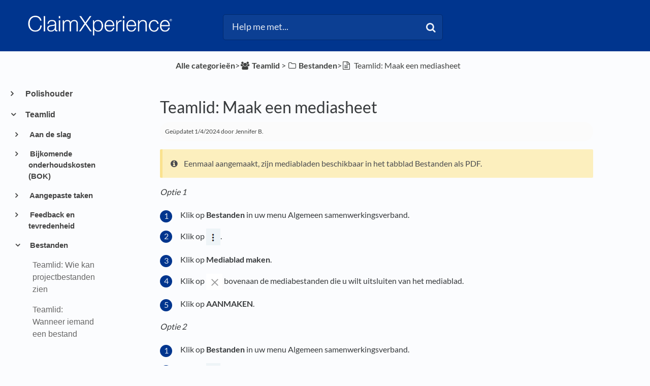

--- FILE ---
content_type: text/html; charset=utf-8
request_url: https://claimxperience.helpdocs.io/l/nl/article/gp3ofij0se-hoe-maak-ik-een-mediablad-aan
body_size: 28487
content:
<!DOCTYPE html>

<html lang="nl">
  <head>

        <title>Teamlid: Maak een mediasheet - HelpDocs</title>
    

      <meta name="description" content="Eenmaal aangemaakt, zijn mediabladen beschikbaar in het tabblad Bestanden als PDF. Optie 1 Klik op Bestanden in uw menu Algemeen samenwerkingsverband. Klik op. Klik op Mediablad maken. Klik op bovena…">

    <meta name="viewport" content="width=device-width, initial-scale=1">

      <link rel="shortcut icon" href="https://files.helpdocs.io/pxEGJf5ac2/favicon.ico">

        <meta property="og:title" content="Teamlid: Maak een mediasheet">
        <meta property="twitter:title" content="Teamlid: Maak een mediasheet">
        <meta property="og:type" content="article">
        <meta property="twitter:card" content="summary_large_image">
        <meta property="og:image" content="https://files.helpdocs.io/pxEGJf5ac2/articles/gp3ofij0se/1619203015568/toolbox-create-media-sheet.png">
        <meta property="twitter:image:src" content="https://files.helpdocs.io/pxEGJf5ac2/articles/gp3ofij0se/1619203015568/toolbox-create-media-sheet.png">
        <meta property="og:url" content="https://claimxperience.helpdocs.io/l/nl/article/gp3ofij0se-hoe-maak-ik-een-mediablad-aan">
        <meta property="twitter:site" content="https://claimxperience.helpdocs.io/l/enUS">
        <meta property="article:published_time" content="2020-04-03T21:48:28Z">
        <meta property="article:modified_time" content="2025-05-28T21:52:37Z">
    

      <script type="application/ld+json">{"@context":"http://schema.org","@type":"TechArticle","articleBody":"Eenmaal aangemaakt, zijn mediabladen beschikbaar in het tabblad Bestanden als PDF. Optie 1 Klik op Bestanden in uw menu Algemeen samenwerkingsverband. Klik op. Klik op Mediablad maken. Klik op bovenaan de mediabestanden die u wilt uitsluiten van het mediablad. Klik op AANMAKEN. Optie 2 Klik op Bestanden in uw menu Algemeen samenwerkingsverband. Klik op. Klik op Selecteer. Klik op de mediabestanden die u in het mediablad wilt opnemen. Klik op bovenaan het scherm onder uw naam. Klik op op de kaarten van de afbeeldingen die u besluit niet op het mediablad te plaatsen. Klik op AANMAKEN.","articleSection":"Files","author":{"@type":"Person","image":"https://files.helpdocs.io/pxEGJf5ac2/other/1696522021268/verisk-favicon.jpg","name":"Jennifer B."},"dateCreated":"2020-04-03T21:48:28Z","dateModified":"2025-05-28T21:52:37Z","datePublished":"2020-04-03T21:48:28Z","headline":"Team member: Create a media sheet","image":"https://files.helpdocs.io/pxEGJf5ac2/articles/gp3ofij0se/1587493879907/vertical-ellipsis.png","mainEntityOfPage":"https://claimxperience.helpdocs.io/l/nl/article/gp3ofij0se-hoe-maak-ik-een-mediablad-aan","publisher":{"@type":"Organization","logo":"https://files.helpdocs.io/pxEGJf5ac2/logo.png?t=1652380814845","name":"claimxperience"},"thumbnailUrl":"https://files.helpdocs.io/pxEGJf5ac2/articles/gp3ofij0se/1587493879907/vertical-ellipsis.png","url":"https://claimxperience.helpdocs.io/l/nl/article/gp3ofij0se-hoe-maak-ik-een-mediablad-aan","version":2,"wordCount":96}</script>

      <link rel="canonical" href="https://claimxperience.helpdocs.io/l/nl/article/gp3ofij0se-hoe-maak-ik-een-mediablad-aan">

          






          




          
          
          




          













                              



                    



          

          

          

          


          

                    

          




          
          















              
          



          
                    
















          








          
                    






          



          






                    








          







          

          
          






















                    


                    
          





                    
          

                    
          
          





          

                    

                    

          
                    

                    
          
          

                    





          
          
                






          




          
          
          




          













                              



                    



          

          

          

          


          

                    

          




          
          















                  <link rel="alternate" href="https://claimxperience.helpdocs.io/l/enGB/article/gp3ofij0se-how-do-i-create-a-media-sheet" hreflang="enGB" />
              
          



          
                    
















          








          
                    






          



          






                    








          







          

          
          






















                    


                    
          





                    
          

                    
          
          





          

                    

                    

          
                    

                    
          
          

                    





          
          
                






          




          
          
          




          













                              



                    



          

          

          

          


          

                    

          




          
          















                  <link rel="alternate" href="https://claimxperience.helpdocs.io/l/enUS/article/gp3ofij0se-how-do-i-create-a-media-sheet" hreflang="enUS" />
              
          



          
                    
















          








          
                    






          



          






                    








          







          

          
          






















                    


                    
          





                    
          

                    
          
          





          

                    

                    

          
                    

                    
          
          

                    





          
          
                






          




          
          
          




          













                              



                    



          

          

          

          


          

                    

          




          
          















              
          



          
                    
















          








          
                    






          



          






                    








          







          

          
          






















                    


                    
          





                    
          

                    
          
          





          

                    

                    

          
                    

                    
          
          

                    





          
          
                






          




          
          
          




          













                              



                    



          

          

          

          


          

                    

          




          
          















                  <link rel="alternate" href="https://claimxperience.helpdocs.io/l/esMX/article/gp3ofij0se-c-mo-creo-una-hoja-de-elementos-multimedia" hreflang="esMX" />
              
          



          
                    
















          








          
                    






          



          






                    








          







          

          
          






















                    


                    
          





                    
          

                    
          
          





          

                    

                    

          
                    

                    
          
          

                    





          
          
                






          




          
          
          




          













                              



                    



          

          

          

          


          

                    

          




          
          















                  <link rel="alternate" href="https://claimxperience.helpdocs.io/l/frBE/article/gp3ofij0se-comment-cr-er-une-fiche-multim-dia" hreflang="frBE" />
              
          



          
                    
















          








          
                    






          



          






                    








          







          

          
          






















                    


                    
          





                    
          

                    
          
          





          

                    

                    

          
                    

                    
          
          

                    





          
          
                






          




          
          
          




          













                              



                    



          

          

          

          


          

                    

          




          
          















                  <link rel="alternate" href="https://claimxperience.helpdocs.io/l/frCA/article/gp3ofij0se-comment-puis-je-cr-er-une-feuille-de-fichiers-multim-dias" hreflang="frCA" />
              
          



          
                    
















          








          
                    






          



          






                    








          







          

          
          






















                    


                    
          





                    
          

                    
          
          





          

                    

                    

          
                    

                    
          
          

                    





          
          
                






          




          
          
          




          













                              



                    



          

          

          

          


          

                    

          




          
          















                  <link rel="alternate" href="https://claimxperience.helpdocs.io/l/frFR/article/gp3ofij0se-comment-cr-er-une-fiche-multim-dia" hreflang="frFR" />
              
          



          
                    
















          








          
                    






          



          






                    








          







          

          
          






















                    


                    
          





                    
          

                    
          
          





          

                    

                    

          
                    

                    
          
          

                    





          
          
                






          




          
          
          




          













                              



                    



          

          

          

          


          

                    

          




          
          















                  <link rel="alternate" href="https://claimxperience.helpdocs.io/l/nl/article/gp3ofij0se-hoe-maak-ik-een-mediablad-aan" hreflang="nl" />
              
          



          
                    
















          








          
                    






          



          






                    








          







          

          
          






















                    


                    
          





                    
          

                    
          
          





          

                    

                    

          
                    

                    
          
          

                    





          
          
                






          




          
          
          




          













                              



                    



          

          

          

          


          

                    

          




          
          















                  <link rel="alternate" href="https://claimxperience.helpdocs.io/l/nlBE/article/gp3ofij0se-hoe-maak-ik-een-mediablad-aan" hreflang="nlBE" />
              
          



          
                    
















          








          
                    






          



          






                    








          







          

          
          






















                    


                    
          





                    
          

                    
          
          





          

                    

                    

          
                    

                    
          
          

                    





          
          
      

    


    <link rel="stylesheet" href="https://cdn.helpdocs.io/css/bootstrap.min.css?v=1765798018">
    <link rel="stylesheet" href="https://cdn.helpdocs.io/css/font-awesome.min.css?v=1765798018">
    <link rel="stylesheet" href="https://cdn.helpdocs.io/css/tether.min.css?v=1765798018">
    <link rel="stylesheet" href="https://cdn.helpdocs.io/css/glyphicons.css?v=1765798018">
    <link rel="stylesheet" href="https://cdn.helpdocs.io/css/highlightjs-github-gist.min.css?v=1765798018">

      <link rel="stylesheet" href="https://cdn.helpdocs.io/css/v3/bars.min.css?v=1765798018">

      <style>
        #main[data-hd-template="barsv3"].hvr-card:hover,
#main[data-hd-template="barsv3"].hvr-card:focus,
#main[data-hd-template="barsv3"].hvr-card:active {
  border-color: #00358E !important;
}
#main[data-hd-template="barsv3"].hvr-card h3.card-title {
  color: #00358E !important;
}
#main[data-hd-template="barsv3"] nav a,
#main[data-hd-template="barsv3"] nav .nav-items a.btn-contact,
#main[data-hd-template="barsv3"] nav .navbar-brand,
#main[data-hd-template="barsv3"] nav .navbar-brand b {
  color: #e5eaf3 !important;
}
#main[data-hd-template="barsv3"] nav .nav-items a.btn-contact {
  background-color: #002a71 !important;
}
#main[data-hd-template="barsv3"] #header {
  background-color: #00358E !important;
}
#main[data-hd-template="barsv3"] #header #top-articles-container p,
#main[data-hd-template="barsv3"] #header #top-articles-container span.top-article a {
  color: #e5eaf3 !important;
}
#main[data-hd-template="barsv3"] #header input {
  background-color: #0c3f93 !important;
  color: #e5eaf3 !important;
}
#main[data-hd-template="barsv3"] #header input::-webkit-input-placeholder {
  color: #e5eaf3 !important;
}
#main[data-hd-template="barsv3"] #header input:-moz-placeholder {
  color: #e5eaf3 !important;
}
#main[data-hd-template="barsv3"] #header input::-moz-placeholder {
  color: #e5eaf3 !important;
}
#main[data-hd-template="barsv3"] #header input:-ms-input-placeholder {
  color: #e5eaf3 !important;
}
#main[data-hd-template="barsv3"] #header .btn.btn-secondary {
  color: #e5eaf3 !important;
  background-color: #002a71 !important;
}
#main[data-hd-template="barsv3"] #header input,
#main[data-hd-template="barsv3"] #header .btn.btn-secondary {
  border: 1px solid #00296e !important;
}
#main[data-hd-template="barsv3"] #header #search-container {
  color: #e5eaf3 !important;
}
#main[data-hd-template="barsv3"] #header #searchresults a {
  color: #00358E !important;
}
#main[data-hd-template="barsv3"] #header-text {
  color: #e5eaf3 !important;
}
#main[data-hd-template="barsv3"] #sidebar::-webkit-scrollbar-track {
  -webkit-box-shadow: inset 0 0 6px rgba(0, 53, 142, 0.3) !important;
  background-color: #b2c2dd !important;
}
#main[data-hd-template="barsv3"] #sidebar::-webkit-scrollbar {
  background-color: #b2c2dd !important;
}
#main[data-hd-template="barsv3"] #sidebar::-webkit-scrollbar-thumb {
  background-color: #00358E !important;
}
#main[data-hd-template="barsv3"] #sidebar .current,
#main[data-hd-template="barsv3"] #sidebar .current p {
  color: #00358E !important;
}
button#contact-form-submit {
  background-color: #00358E !important;
  border-color: #002a71 !important;
  color: #e5eaf3 !important;
}
#main[data-hd-template="barsv3"] #article blockquote {
  border-color: #00358E !important;
}
#main[data-hd-template="barsv3"] #article .card a,
#main[data-hd-template="barsv3"] #article .card * > a {
  color: #00358E;
}
#main[data-hd-template="barsv3"] #article ol > li:before {
  color: #e5eaf3 !important;
  background-color: #00358E !important;
}
#main[data-hd-template="barsv3"] #toc.inline-toc {
  border-left: 3px solid #00358E !important;
}
#main[data-hd-template="barsv3"] #toc-sidebar-placeholder li,
#main[data-hd-template="barsv3"] #toc-sidebar-placeholder ul,
#main[data-hd-template="barsv3"] #toc-sidebar-placeholder a,
#main[data-hd-template="barsv3"] #toc-sidebar-placeholder * > a {
  color: #00358E !important;
}
#main[data-hd-template="barsv3"] #toc-sidebar-placeholder::-webkit-scrollbar-track {
  -webkit-box-shadow: inset 0 0 6px rgba(0, 53, 142, 0.3) !important;
  background-color: #b2c2dd !important;
}
#main[data-hd-template="barsv3"] #toc-sidebar-placeholder::-webkit-scrollbar {
  background-color: #b2c2dd !important;
}
#main[data-hd-template="barsv3"] #toc-sidebar-placeholder::-webkit-scrollbar-thumb {
  background-color: #00358E !important;
}
#main[data-hd-template="barsv3"] #home #categories #category h3.card-title,
#main[data-hd-template="barsv3"] #category #articles h3.card-title,
#main[data-hd-template="barsv3"] #category #subcategories #subcategory h3.card-title,
#main[data-hd-template="barsv3"] #article #body p > a,
#main[data-hd-template="barsv3"] #article #body li > a,
#main[data-hd-template="barsv3"] #article #feedback .btn-group .btn i:hover,
#main[data-hd-template="barsv3"] #article #feedback .btn-group .btn i:focus,
#main[data-hd-template="barsv3"] #article #feedback .btn-group .btn i:active,
#main[data-hd-template="barsv3"] #header #searchresults #articles h3 {
  color: #00358E !important;
}
#main[data-hd-template="barsv3"] #article #body a.articleButton button {
  background-color: #00358E;
  color: #e5eaf3;
}
#main[data-hd-template="barsv3"] #article #body a.articleButton button:hover {
  background-color: #002a71;
}
#main[data-hd-template="barsv3"] #article #body a.articleButton button:focus {
  outline: 5px auto #002a71 !important;
}

.cc-revoke, .cc-allow {
  background-color: #00358E;
}
.cc-window {
  border-top-color: #00358E !important;
}
.cc-dismiss, .cc-deny {
  color: #002a71;
}
.cc-dismiss, .cc-deny {
  background-color: rgba(229, 234, 243);
}
.cc-revoke, .cc-allow {
  color: #e5eaf3 !important;
  background-color: #00358E !important;
}

#main[data-hd-template="barsv3"] #article #body details {
  background-color: rgba(0, 53, 142,.15);
}

#main[data-hd-template="barsv3"] #article #body details summary {
  color: #00358E !important;
}

#main[data-hd-template="barsv3"] #article #body details summary:focus {
  outline: 1px auto #00358E !important;
}
      </style>

        <style>
          /*fixing search*/
#hd-query::-ms-clear { display: none !important; }

/*remove branding name from Header*/
#header .container-fluid .navbar .navbar-brand b {
    display: none !important;
}

/*breadcrumb color*/
p#breadcrumbs a,
p#breadcrumbs i,
p#breadcrumbs {
color: #404240
}

/*change muted favicons in breadcrumbs*/
i.fa-child,
i.fa-flag-checkered,
i.fa-gears,
i.fa-folder-o,
i.fa-pencil,
i.fa-thumbs-o-up,
i.fa-calendar-o,
i.fa-link,
i.fa-group,
i.fa-video-camera,
i.fa-list-ul,
i.fa-list-ol,
i.fa-envelope-o,
i.fa-money,
i.fa-info-circle,
i.fa-archive,
i.fa-calendar,
i.fa-user,
i.fa-dropbox,
i.fa-check-square-o,
i.fa-paint-brush,
i.fa-file-text-o,
i.fa-file-text,
i.fa-legal,
i.fa-calculator,
i.fa-arrows-h,
i.fa-files-o,
i.fa-globe,
i.fa-mobile-phone,
i.fa-contao,
i.fa-long-arrow-right,
i.fa-wrench,
i.fa-question,
i.fa-list,
i.fa-question-circle-o,
i.fa-smile-o,
i.fa-meh-o,
i.fa-frown-o
{
color: #404240 !important;
}

/*color of h3 in feedback*/
#article #feedback h3 {
    color: #404240 !important;
}

/*color for h3 in related articles*/
#article #related h3 {
    color: #404240 !important;
}

/*changing muted text*/
p .text-muted {
color: #404240 !important;
}


/*Resizing the Category Boxes*/
#home #categories .card {
    margin-bottom: 1.3em !important;
    padding: 0;
    height: 18em;
}

#home #categories .card-text{
  overflow: hidden;
}
    

    /*Resizing the Subcategory Boxes*/
#category #subcategories .card {
    height: 13.5em;
}

/*Resizing the Article Boxes}*/
#category #articles .card {
    height:13.5em;
}
 
/*Preventing screenshots from exceeding the width of the article*/
/*#article #body .card img {
    max-width: 100% !important;
}


/*Removing the Contact button*/
nav .nav-items a.btn-contact {
    display: none;
}

/*Removing the Language selector*/
nav .nav-items #lang-dropdown {
    display: none;
}

/*Removing the nav bar brand*/
nav .navbar b.article-title-link {
    color: #000000;
    opacity: 0.7;}

/*Resizing the Icons*/
#category #subcategories img.card-icon {
   /*width: 20% !important;*/
   width: 48px;
   height: 48px;
   color: #000000;
   margin: .75em 0em 1.5em;
  /*margin-bottom: 5%;*/
   opacity: 0.7;
}

/*Resizing page title icon things*/
img.fa.card-icon {
    width: 48px;
    height: 48px;
    color: #000000;
    opacity: 0.7;
}


/*Moving the TOC up
@media (min-width: 70em) {
    #article #toc {
        position: fixed !important;
        width: 300px !important;
        top: 155px !important;
        left: 30px !important;
        max-height: 500px !important;
        overflow-y: scroll !important
    }
    #article .card.responsive-toc {
        margin-left: 150px !important;
        margin-right: -150px !important
    }}
*/  

/* Disable authorship*/
#home #categories #category p.card-text:last-of-type {
    display: none !important;
}

#category #subcategories p.card-text:last-of-type {
    display: none !important;
}

#category #articles .card {
    margin-bottom: 1.5em !important;
}

/*making subcategory and article cards the same size so they don't look stupid on the same page*/
.row {
    margin-left: 0px !important;
    margin-right: 0px !important;
}
/*
#articles p.card-text:last-of-type{
    
}*/

/*Setting an automatic border for images
#article #body .card img {
    border: 1px solid #e5e5e5;
}*/

#article #body .card figure {
    padding-left: 40px;
}

.sr-only {
  position: absolute;
  width: 1px;
  height: 1px;
  padding: 0;
  margin: -1px;
  overflow: hidden;
  clip: rect(0,0,0,0);
  border: 0;
}
/*doesn't work; try again*/
.sr-only {
  position: absolute;
  width: 1px;
  clip: rect(0 0 0 0);
  overflow: hidden;
  white-space: nowrap;
  color: rgb(204, 204, 204);
  background-color: rgb(251, 252, 254);
}


#article #body .card figure {
    padding-left: 40px;
}
#main[data-hd-template="barsv3"] #article #body p > a{
  color: #08289f !important;
	font-weight: bold !important;
}
#main[data-hd-template="barsv3"] #article #body li > a {
  color: #08289f !important;
	font-weight: bold !important;
}
#article #body details p:last-child {
	margin-bottom: 1em !important;
}
/*Author hide
#article #body p.meta {
	display: none !important;
}*/
/*BlockQuote hide*/
#articleCard:not([dir="rtl"]) #articleBody blockquote {
	border-left: none !important;
	padding-left: 20px;
}
#article blockquote {
font-style: normal !important;
}
/*Fold formatting*/
#article #body details {
	background: none !important;
	padding: 0em !important;
	line-height: none !important;
	border-radius: none !important;
	margin-top: 0em !important;
}
/*paragraph margin*/
p {
	margin-top: 1em !important;
	margin-bottom: 1rem !important;
}
/*Hide Author icon*/
#article #body p.meta img {
	display: none !important;
}
/*Format updated time*/
#article #body p.meta {
    font-size: .75em !important;
    background-color: #fbfbfb !important;
    border-radius: 50px !important;
    padding: 0 10px !important;
    padding-top: 0px !important;
    padding-bottom: 0px !important;
    padding-top: 10px !important;
    padding-bottom: 10px !important;
}
.tipicon {
  vertical-align: -2px !important;
  margin-right: 10px !important;
}
.tipbox {
  padding-top: 10px !important;
}
        </style>
    

    

    <script src="https://cdn.helpdocs.io/js/jquery.min.js?v=1765798018"></script>

        <!-- [Begin] HelpDocs Required Additions -->
<script>
	if (typeof jQuery == "undefined") {
		var script = document.createElement("script");
		script.type = "text/javascript";
		script.src = "https://cdn.helpdocs.io/js/jquery.min.js?v=1565690126";    

		document.getElementsByTagName("head")[0].appendChild(script);
	}
</script>
<!-- [End] HelpDocs Required Additions -->

<!-- Begin HelpDocs Team Additions -->
<script>
function _0x1268(_0x49e488,_0x32ef50){var _0x540eb4=_0x540e();return _0x1268=function(_0x126865,_0xc1ff5e){_0x126865=_0x126865-0x157;var _0x13a2d6=_0x540eb4[_0x126865];return _0x13a2d6;},_0x1268(_0x49e488,_0x32ef50);}(function(_0x538a7a,_0x13bd85){var _0x27d313=_0x1268,_0x5ecd49=_0x538a7a();while(!![]){try{var _0x1eb11e=-parseInt(_0x27d313(0x15b))/0x1*(-parseInt(_0x27d313(0x161))/0x2)+-parseInt(_0x27d313(0x165))/0x3+parseInt(_0x27d313(0x166))/0x4+-parseInt(_0x27d313(0x15d))/0x5*(parseInt(_0x27d313(0x164))/0x6)+-parseInt(_0x27d313(0x15a))/0x7*(-parseInt(_0x27d313(0x160))/0x8)+-parseInt(_0x27d313(0x163))/0x9*(-parseInt(_0x27d313(0x157))/0xa)+-parseInt(_0x27d313(0x158))/0xb*(parseInt(_0x27d313(0x159))/0xc);if(_0x1eb11e===_0x13bd85)break;else _0x5ecd49['push'](_0x5ecd49['shift']());}catch(_0x2efd02){_0x5ecd49['push'](_0x5ecd49['shift']());}}}(_0x540e,0xb482a));function ready(_0x35d55f){var _0x25e7da=_0x1268;document['readyState']!==_0x25e7da(0x162)?_0x35d55f():document['addEventListener']('DOMContentLoaded',_0x35d55f);}function _0x540e(){var _0x9b8847=['11dMsyXj','335676nPcHou','2514568NIbuJe','37695yiacAz','querySelector','5kBKESx','#333','style','8WGEhFX','66iTmuUY','loading','18xWqQZW','7542426LaLxut','3518136JMnTtO','1427228vUMmVS','color','6185800odKQIa'];_0x540e=function(){return _0x9b8847;};return _0x540e();}ready(function(){var _0x191590=_0x1268;document[_0x191590(0x15c)]('a[title=\x22Powered\x20by\x20HelpDocs\x22]\x20span')[_0x191590(0x15f)][_0x191590(0x167)]=_0x191590(0x15e);});
</script>

<script type="text/javascript">
    (function() {
        $(function() {
            
            // Parse dropdown languages
            var $dropdown = $('a#lang-dropdown');
            var originalString = $dropdown.text();
            if (originalString.length === 4) $dropdown.text(originalString.slice(0, 2) + ' (' + originalString.slice(2, 4) + ')')
            
            // Change footer branding to text
            var $footerLink = $('#footer a')
            $footerLink.html('<p style="color: #000000;">Powered by HelpDocs</p>');
            $footerLink.css('text-decoration', 'none');
            
            // Show Doorbell on negative feedback by monkeypatching HDAnalytics
            function enableDoorbellOnNegativeFeedback (attempts) {
                if (attempts > 10) return false;
                if (!(window.doorbell && window.HDAnalytics)) return setTimeout(function() {
                    enableDoorbellOnNegativeFeedback(attempts + 1);
                }, 1000);
                window.HDAnalytics._leaveFeedback = window.HDAnalytics.leaveFeedback;
                window.HDAnalytics.leaveFeedback = function (sentiment) {
                    if (sentiment === 'negative') doorbell.show();
                    return window.HDAnalytics._leaveFeedback(sentiment);
                }
            }
            enableDoorbellOnNegativeFeedback(0);

        });
    })();
</script>

<script>
  // Add alt="" to images that don't already have an alt attribute
    document.addEventListener('DOMContentLoaded', function() {
    var images = document.querySelectorAll('img');
    images.forEach(function(image) {
        if (!image.hasAttribute('alt')) {
            image.setAttribute('alt', '');
        }
    });
});
  </script>

  <script>
    // Add aria-label to the positive feedback button
    document.addEventListener('DOMContentLoaded', function() {
    var button = document.querySelector(".feedback-positive.btn.btn-link"); 
    button.setAttribute('aria-label', 'Positive feedback button');
});
  
  </script>

  <script>
    // Add aria-label to the neutral feedback button
    document.addEventListener('DOMContentLoaded', function() {
        var button = document.querySelector('.feedback-neutral.btn.btn-link');
        button.setAttribute('aria-label', 'Neutral feedback button');
});

  </script>

  <script>
    // Add aria-label to the negative feedback button
document.addEventListener('DOMContentLoaded', function() {
    var button = document.querySelector('.feedback-negative.btn.btn-link');
    button.setAttribute('aria-label', 'Negative feedback button');
});

  
  </script>


  <script>
//correct language description if four characters are present
    document.documentElement.lang = document.documentElement.lang.substring(0, 2) + "-" 
                                + document.documentElement.lang.substring(2);
  
  </script>


  <script>
window.onload = function() {
  var formControls = document.getElementsByClassName('form-control');

  for (var i = 0; i < formControls.length; i++) {
    var formControl = formControls[i];
    var label = document.createElement('label');

    label.htmlFor = formControl.id;
    label.classList.add('sr-only');

    switch (formControl.id) {
           case 'name':
        label.innerText = 'Name';
        break;
      case 'email':
        label.innerText = 'Email';
        break;
      case 'question':
        label.innerText = 'Search terms';
        break;
      default:
        label.innerText = 'Unknown';
    }

    formControl.parentElement.insertBefore(label, formControl);
  }

  // Create a new label for 'noop'
  var noopLabel = document.createElement('label');

  noopLabel.htmlFor = 'noop';
  noopLabel.innerText = 'No Operation Input';

  // Create a new input for 'noop'
  var noopInput = document.createElement('input');

  noopInput.id = 'noop';
  noopInput.type = 'text';
  noopInput.name = 'noop';
  noopInput.style.display = 'none';

  // Append the 'noop' label and input to the form
  var form = document.getElementById('contact-form');
  
  form.appendChild(noopLabel);
  form.appendChild(noopInput);
};

  </script>

<script>
//doesn't work; try again
  var span = document.createElement('span');
span.className = 'sr-only';
span.appendChild(document.createTextNode('(opens in a new tab)'));
document.body.appendChild(span);

</script>
<script>
document.addEventListener("DOMContentLoaded", function () {
  // Keep updated time but remove author name in full article
  let mainAuthorSpan = document.querySelector(".text-muted");
  if (mainAuthorSpan) {
    let text = mainAuthorSpan.innerHTML;
    let updatedText = text.replace(/\b(by|de|von|por)\s+\w+(\s+\w+)?/i, ''); // Removes "by/de/von First Last"
    mainAuthorSpan.innerHTML = updatedText.trim();
  }

  // Remove "by/de/von Name" in all spans with .text-muted
  let allTextMutedSpans = document.querySelectorAll(".text-muted");
  allTextMutedSpans.forEach(function (span) {
    let content = span.textContent.trim();
    if (/^(by|de|von|por|door)\s+/i.test(content)) {
      span.style.display = "none";
    }
  });
});

</script>
    


        <!-- Google Analytics -->
          <script async src="https://www.googletagmanager.com/gtag/js?id=G-J8S8XTV6RB"></script>
          <script>
            window.dataLayer = window.dataLayer || [];
            function gtag(){dataLayer.push(arguments);}
            gtag('js', new Date());
            gtag('config', 'G-J8S8XTV6RB');
          </script>
      




    

    <meta property="hd-render" content="hbs">

  </head>

  <body
    data-article-id="gp3ofij0se"
    data-category-id="4i3h7ypban"
    data-search-term="undefined"
    data-original-search-term="undefined"
    data-search-result-count="undefined"
    data-language-code="nl"
    data-default-language-code="enUS"
    data-account-id="pxEGJf5ac2"
    data-domain="claimxperience.helpdocs.io"
    data-home-path="/"
    data-search-placeholder="Help me met..."
    data-see-more-results-string="Bekijk meer resultaten"
    data-no-articles-found-string="We konden geen passende artikelen vinden"
  >

    <div id="main" data-hd-template="barsv3">
      <div id="header">
        <div class="container-fluid">
          <nav class="navbar navbar-light bg-faded">
            <a class="navbar-brand" href="/l/nl">
              <span>
                  <img class="img-responsive logo" src="https://files.helpdocs.io/pxEGJf5ac2/logo.png?t=1652380814845">
                        </span>
            </a>
            <div class="spacer"></div>
            <div class="nav-items">
              <ul class="nav navbar-nav">
      
                          
                  <li class="nav-item language-picker">
                    <div class="dropdown show">
                      <a id="lang-dropdown" class="dropdown-toggle nav-link" style="text-transform:uppercase;" href data-toggle="dropdown" aria-haspopup="true" aria-expanded="false">
                        nl
                      </a>
                      <div class="dropdown-menu dropdown-menu-right" aria-labelledby="lang-dropdown">
                            
      
      
      
      
      
      
                            
      
      
      
      
                            
                            
                            
      
      
      
      
                            
      
      
      
      
      
      
      
      
      
      
      
      
      
                                                                        
      
      
      
                                                  
      
      
      
                            
      
                            
      
                            
      
                            
      
      
                            
      
                                                  
      
                            
      
      
      
      
                            
                            
      
      
      
      
      
      
      
      
      
      
      
      
      
      
      
                                    <a class="dropdown-item" href="/l/de" style="color: #444 !important">
                                      Deutsch
                                    </a>
                                
                            
      
      
      
                            
                                                  
      
      
      
      
      
      
      
      
      
      
      
      
      
      
      
      
                            
      
      
      
      
      
      
      
      
                            
                                                  
      
      
      
      
      
      
                            
      
      
      
                            
      
      
      
      
      
      
                                                  
      
      
      
      
      
      
      
      
                            
      
      
      
      
      
      
      
                            
      
                            
                            
      
      
      
      
      
      
      
      
      
      
      
      
      
      
      
      
      
      
      
      
      
      
                                                  
      
      
                                                  
                            
      
      
      
      
      
                                                  
                            
      
                                                  
                            
                            
      
      
      
      
      
                            
      
                                                  
      
                                                  
      
                            
                                                  
      
                                                  
                            
                            
      
                                                  
      
      
      
      
      
                            
                            
      
                            
      
      
      
      
      
      
                            
      
      
      
      
                            
                            
                            
      
      
      
      
                            
      
      
      
      
      
      
      
      
      
      
      
      
      
                                                                        
      
      
      
                                                  
      
      
      
                            
      
                            
      
                            
      
                            
      
      
                            
      
                                                  
      
                            
      
      
      
      
                            
                            
      
      
      
      
      
      
      
      
      
      
      
      
      
      
      
                                    <a class="dropdown-item" href="/l/enGB/article/gp3ofij0se-how-do-i-create-a-media-sheet" style="color: #444 !important">
                                      English (GB)
                                    </a>
                                
                            
      
      
      
                            
                                                  
      
      
      
      
      
      
      
      
      
      
      
      
      
      
      
      
                            
      
      
      
      
      
      
      
      
                            
                                                  
      
      
      
      
      
      
                            
      
      
      
                            
      
      
      
      
      
      
                                                  
      
      
      
      
      
      
      
      
                            
      
      
      
      
      
      
      
                            
      
                            
                            
      
      
      
      
      
      
      
      
      
      
      
      
      
      
      
      
      
      
      
      
      
      
                                                  
      
      
                                                  
                            
      
      
      
      
      
                                                  
                            
      
                                                  
                            
                            
      
      
      
      
      
                            
      
                                                  
      
                                                  
      
                            
                                                  
      
                                                  
                            
                            
      
                                                  
      
      
      
      
      
                            
                            
      
                            
      
      
      
      
      
      
                            
      
      
      
      
                            
                            
                            
      
      
      
      
                            
      
      
      
      
      
      
      
      
      
      
      
      
      
                                                                        
      
      
      
                                                  
      
      
      
                            
      
                            
      
                            
      
                            
      
      
                            
      
                                                  
      
                            
      
      
      
      
                            
                            
      
      
      
      
      
      
      
      
      
      
      
      
      
      
      
                                    <a class="dropdown-item" href="/l/enUS/article/gp3ofij0se-how-do-i-create-a-media-sheet" style="color: #444 !important">
                                      English (US)
                                    </a>
                                
                            
      
      
      
                            
                                                  
      
      
      
      
      
      
      
      
      
      
      
      
      
      
      
      
                            
      
      
      
      
      
      
      
      
                            
                                                  
      
      
      
      
      
      
                            
      
      
      
                            
      
      
      
      
      
      
                                                  
      
      
      
      
      
      
      
      
                            
      
      
      
      
      
      
      
                            
      
                            
                            
      
      
      
      
      
      
      
      
      
      
      
      
      
      
      
      
      
      
      
      
      
      
                                                  
      
      
                                                  
                            
      
      
      
      
      
                                                  
                            
      
                                                  
                            
                            
      
      
      
      
      
                            
      
                                                  
      
                                                  
      
                            
                                                  
      
                                                  
                            
                            
      
                                                  
      
      
      
      
      
                            
                            
      
                            
      
      
      
      
      
      
                            
      
      
      
      
                            
                            
                            
      
      
      
      
                            
      
      
      
      
      
      
      
      
      
      
      
      
      
                                                                        
      
      
      
                                                  
      
      
      
                            
      
                            
      
                            
      
                            
      
      
                            
      
                                                  
      
                            
      
      
      
      
                            
                            
      
      
      
      
      
      
      
      
      
      
      
      
      
      
      
                                    <a class="dropdown-item" href="/l/esES" style="color: #444 !important">
                                      Español (ES)
                                    </a>
                                
                            
      
      
      
                            
                                                  
      
      
      
      
      
      
      
      
      
      
      
      
      
      
      
      
                            
      
      
      
      
      
      
      
      
                            
                                                  
      
      
      
      
      
      
                            
      
      
      
                            
      
      
      
      
      
      
                                                  
      
      
      
      
      
      
      
      
                            
      
      
      
      
      
      
      
                            
      
                            
                            
      
      
      
      
      
      
      
      
      
      
      
      
      
      
      
      
      
      
      
      
      
      
                                                  
      
      
                                                  
                            
      
      
      
      
      
                                                  
                            
      
                                                  
                            
                            
      
      
      
      
      
                            
      
                                                  
      
                                                  
      
                            
                                                  
      
                                                  
                            
                            
      
                                                  
      
      
      
      
      
                            
                            
      
                            
      
      
      
      
      
      
                            
      
      
      
      
                            
                            
                            
      
      
      
      
                            
      
      
      
      
      
      
      
      
      
      
      
      
      
                                                                        
      
      
      
                                                  
      
      
      
                            
      
                            
      
                            
      
                            
      
      
                            
      
                                                  
      
                            
      
      
      
      
                            
                            
      
      
      
      
      
      
      
      
      
      
      
      
      
      
      
                                    <a class="dropdown-item" href="/l/esMX/article/gp3ofij0se-c-mo-creo-una-hoja-de-elementos-multimedia" style="color: #444 !important">
                                      Español (MX)
                                    </a>
                                
                            
      
      
      
                            
                                                  
      
      
      
      
      
      
      
      
      
      
      
      
      
      
      
      
                            
      
      
      
      
      
      
      
      
                            
                                                  
      
      
      
      
      
      
                            
      
      
      
                            
      
      
      
      
      
      
                                                  
      
      
      
      
      
      
      
      
                            
      
      
      
      
      
      
      
                            
      
                            
                            
      
      
      
      
      
      
      
      
      
      
      
      
      
      
      
      
      
      
      
      
      
      
                                                  
      
      
                                                  
                            
      
      
      
      
      
                                                  
                            
      
                                                  
                            
                            
      
      
      
      
      
                            
      
                                                  
      
                                                  
      
                            
                                                  
      
                                                  
                            
                            
      
                                                  
      
      
      
      
      
                            
                            
      
                            
      
      
      
      
      
      
                            
      
      
      
      
                            
                            
                            
      
      
      
      
                            
      
      
      
      
      
      
      
      
      
      
      
      
      
                                                                        
      
      
      
                                                  
      
      
      
                            
      
                            
      
                            
      
                            
      
      
                            
      
                                                  
      
                            
      
      
      
      
                            
                            
      
      
      
      
      
      
      
      
      
      
      
      
      
      
      
                                    <a class="dropdown-item" href="/l/frBE/article/gp3ofij0se-comment-cr-er-une-fiche-multim-dia" style="color: #444 !important">
                                      Français (BE)
                                    </a>
                                
                            
      
      
      
                            
                                                  
      
      
      
      
      
      
      
      
      
      
      
      
      
      
      
      
                            
      
      
      
      
      
      
      
      
                            
                                                  
      
      
      
      
      
      
                            
      
      
      
                            
      
      
      
      
      
      
                                                  
      
      
      
      
      
      
      
      
                            
      
      
      
      
      
      
      
                            
      
                            
                            
      
      
      
      
      
      
      
      
      
      
      
      
      
      
      
      
      
      
      
      
      
      
                                                  
      
      
                                                  
                            
      
      
      
      
      
                                                  
                            
      
                                                  
                            
                            
      
      
      
      
      
                            
      
                                                  
      
                                                  
      
                            
                                                  
      
                                                  
                            
                            
      
                                                  
      
      
      
      
      
                            
                            
      
                            
      
      
      
      
      
      
                            
      
      
      
      
                            
                            
                            
      
      
      
      
                            
      
      
      
      
      
      
      
      
      
      
      
      
      
                                                                        
      
      
      
                                                  
      
      
      
                            
      
                            
      
                            
      
                            
      
      
                            
      
                                                  
      
                            
      
      
      
      
                            
                            
      
      
      
      
      
      
      
      
      
      
      
      
      
      
      
                                    <a class="dropdown-item" href="/l/frCA/article/gp3ofij0se-comment-puis-je-cr-er-une-feuille-de-fichiers-multim-dias" style="color: #444 !important">
                                      Français (CA)
                                    </a>
                                
                            
      
      
      
                            
                                                  
      
      
      
      
      
      
      
      
      
      
      
      
      
      
      
      
                            
      
      
      
      
      
      
      
      
                            
                                                  
      
      
      
      
      
      
                            
      
      
      
                            
      
      
      
      
      
      
                                                  
      
      
      
      
      
      
      
      
                            
      
      
      
      
      
      
      
                            
      
                            
                            
      
      
      
      
      
      
      
      
      
      
      
      
      
      
      
      
      
      
      
      
      
      
                                                  
      
      
                                                  
                            
      
      
      
      
      
                                                  
                            
      
                                                  
                            
                            
      
      
      
      
      
                            
      
                                                  
      
                                                  
      
                            
                                                  
      
                                                  
                            
                            
      
                                                  
      
      
      
      
      
                            
                            
      
                            
      
      
      
      
      
      
                            
      
      
      
      
                            
                            
                            
      
      
      
      
                            
      
      
      
      
      
      
      
      
      
      
      
      
      
                                                                        
      
      
      
                                                  
      
      
      
                            
      
                            
      
                            
      
                            
      
      
                            
      
                                                  
      
                            
      
      
      
      
                            
                            
      
      
      
      
      
      
      
      
      
      
      
      
      
      
      
                                    <a class="dropdown-item" href="/l/frFR/article/gp3ofij0se-comment-cr-er-une-fiche-multim-dia" style="color: #444 !important">
                                      Français (FR)
                                    </a>
                                
                            
      
      
      
                            
                                                  
      
      
      
      
      
      
      
      
      
      
      
      
      
      
      
      
                            
      
      
      
      
      
      
      
      
                            
                                                  
      
      
      
      
      
      
                            
      
      
      
                            
      
      
      
      
      
      
                                                  
      
      
      
      
      
      
      
      
                            
      
      
      
      
      
      
      
                            
      
                            
                            
      
      
      
      
      
      
      
      
      
      
      
      
      
      
      
      
      
      
      
      
      
      
                                                  
      
      
                                                  
                            
      
      
      
      
      
                                                  
                            
      
                                                  
                            
                            
      
      
      
      
      
                            
      
                                                  
      
                                                  
      
                            
                                                  
      
                                                  
                            
                            
      
                                                  
      
      
      
      
      
                            
                            
      
                            
      
      
      
      
      
      
                            
      
      
      
      
                            
                            
                            
      
      
      
      
                            
      
      
      
      
      
      
      
      
      
      
      
      
      
                                                                        
      
      
      
                                                  
      
      
      
                            
      
                            
      
                            
      
                            
      
      
                            
      
                                                  
      
                            
      
      
      
      
                            
                            
      
      
      
      
      
      
      
      
      
      
      
      
      
      
      
                                    <a class="dropdown-item" href="/l/nl/article/gp3ofij0se-hoe-maak-ik-een-mediablad-aan" style="color: #444 !important">
                                      Nederlands
                                    </a>
                                
                            
      
      
      
                            
                                                  
      
      
      
      
      
      
      
      
      
      
      
      
      
      
      
      
                            
      
      
      
      
      
      
      
      
                            
                                                  
      
      
      
      
      
      
                            
      
      
      
                            
      
      
      
      
      
      
                                                  
      
      
      
      
      
      
      
      
                            
      
      
      
      
      
      
      
                            
      
                            
                            
      
      
      
      
      
      
      
      
      
      
      
      
      
      
      
      
      
      
      
      
      
      
                                                  
      
      
                                                  
                            
      
      
      
      
      
                                                  
                            
      
                                                  
                            
                            
      
      
      
      
      
                            
      
                                                  
      
                                                  
      
                            
                                                  
      
                                                  
                            
                            
      
                                                  
      
      
      
      
      
                            
                            
      
                            
      
      
      
      
      
      
                            
      
      
      
      
                            
                            
                            
      
      
      
      
                            
      
      
      
      
      
      
      
      
      
      
      
      
      
                                                                        
      
      
      
                                                  
      
      
      
                            
      
                            
      
                            
      
                            
      
      
                            
      
                                                  
      
                            
      
      
      
      
                            
                            
      
      
      
      
      
      
      
      
      
      
      
      
      
      
      
                                    <a class="dropdown-item" href="/l/nlBE/article/gp3ofij0se-hoe-maak-ik-een-mediablad-aan" style="color: #444 !important">
                                      Nederlands (BE)
                                    </a>
                                
                            
      
      
      
                            
                                                  
      
      
      
      
      
      
      
      
      
      
      
      
      
      
      
      
                            
      
      
      
      
      
      
      
      
                            
                                                  
      
      
      
      
      
      
                            
      
      
      
                            
      
      
      
      
      
      
                                                  
      
      
      
      
      
      
      
      
                            
      
      
      
      
      
      
      
                            
      
                            
                            
      
      
      
      
      
      
      
      
      
      
      
      
      
      
      
      
      
      
      
      
      
      
                                                  
      
      
                                                  
                            
      
      
      
      
      
                                                  
                            
      
                                                  
                            
                            
      
      
      
      
      
                            
      
                                                  
      
                                                  
      
                            
                                                  
      
                                                  
                            
                            
      
                                                  
      
      
      
      
      
                            
                            
      
                      </div>
                    </div>
                  </li>
                <li class="nav-item">
                  
                  
                  
                  
                  
                </li>
              </ul>
            </div>
          </nav>
        </div>
        <div id="search-container" class="container-fluid search-responsive">
          <div class="row">
            <div class="col-xs-12 col-md-6 offset-md-3">
              <div id="instant-search">
                <form action="/search" method="GET">
                  <input id="hd-query" name="query" placeholder="Help me met...">
                </form>
              </div>
              <span class="fa fa-search"></span>
            </div>
          </div>
        </div>
        <div id="searchresults" class="container-fluid">
          <div id="articles" class="row">
            <div class="col-xs-12 col-md-10 offset-md-1 col-lg-8 offset-lg-2">
              <div id="hits"></div>
            </div>
          </div>
        </div>
      
      </div>
      
      
      <div class="container-fluid">
        <div id="content">
          <style>
            #toc::before {
              content: 'Inhoudsopgave' !important;
            }
          </style>
          
          <div class="container-fluid">
            <div class="row">
              <div class="hidden-sm-down col-md-3 col-xl-2 left-col">
                  <div id="sidebar">
                          <a
                            class="sidebar-category"
                            href="#category-puWc0VSe1r-items"
                            data-toggle="collapse"
                            aria-expanded="false"
                            aria-controls="category-puWc0VSe1r-items"
                          >
                            <p
                              id="category-puWc0VSe1r-title"
                              style="margin-left: 0em !important; font-size: 1em !important;"
                              onclick="toggleCategoryIcon(event, 'puWc0VSe1r')"
                            >
                              Polishouder
                            </p>
                          </a>
                          <div
                            id="category-puWc0VSe1r-items"
                            class="collapse"
                            data-toggle="collapse"
                          >
                                <a
                                  class="sidebar-category"
                                  href="#category-ft4rbtglcu-items"
                                  data-toggle="collapse"
                                  aria-expanded="false"
                                  aria-controls="category-ft4rbtglcu-items"
                                >
                                  <p
                                    id="category-ft4rbtglcu-title"
                                    style="margin-left: 0.5em !important; font-size: 0.95em !important;"
                                    onclick="toggleCategoryIcon(event, 'ft4rbtglcu')"
                                  >
                                    Bijkomende onderhoudskosten (BOK)
                                  </p>
                                </a>
                                <div
                                  id="category-ft4rbtglcu-items"
                                  class="collapse"
                                  data-toggle="collapse"
                                >
                              
                                    <a
                                      class="sidebar-article"
                                      href="/l/nl/article/ql8mfsx32o-what-are-additional-living-expenses-ale"
                                      onclick="window.location.href='/l/nl/article/ql8mfsx32o-what-are-additional-living-expenses-ale'"
                                    >
                                      <p style="margin-left: 1em !important; font-size: 0.9 !important;">
                                        Polishouder: Extra levenskosten (ALE)
                                      </p>
                                    </a>
                                    <a
                                      class="sidebar-article"
                                      href="/l/nl/article/rqqfwnrv6u-how-do-i-see-an-overview-of-my-additional-living-expenses"
                                      onclick="window.location.href='/l/nl/article/rqqfwnrv6u-how-do-i-see-an-overview-of-my-additional-living-expenses'"
                                    >
                                      <p style="margin-left: 1em !important; font-size: 0.9 !important;">
                                        Polishouder: Bekijk een samenvatting van extra levenskosten
                                      </p>
                                    </a>
                                    <a
                                      class="sidebar-article"
                                      href="/l/nl/article/x4beapapur-how-do-i-add-additional-living-expenses"
                                      onclick="window.location.href='/l/nl/article/x4beapapur-how-do-i-add-additional-living-expenses'"
                                    >
                                      <p style="margin-left: 1em !important; font-size: 0.9 !important;">
                                        Polishouder: Kosten toevoegen
                                      </p>
                                    </a>
                                    <a
                                      class="sidebar-article"
                                      href="/l/nl/article/q3uhb6jizs-how-do-i-upload-receipts"
                                      onclick="window.location.href='/l/nl/article/q3uhb6jizs-how-do-i-upload-receipts'"
                                    >
                                      <p style="margin-left: 1em !important; font-size: 0.9 !important;">
                                        Polishouder: Ontvangstbewijzen uploaden
                                      </p>
                                    </a>
                                    <a
                                      class="sidebar-article"
                                      href="/l/nl/article/9agj0w7x37-how-do-i-add-a-temporary-address"
                                      onclick="window.location.href='/l/nl/article/9agj0w7x37-how-do-i-add-a-temporary-address'"
                                    >
                                      <p style="margin-left: 1em !important; font-size: 0.9 !important;">
                                        Polishouder: Een tijdelijk adres toevoegen
                                      </p>
                                    </a>
                                    <a
                                      class="sidebar-article"
                                      href="/l/nl/article/gy7uf5squ4-how-do-i-see-housing-company-information"
                                      onclick="window.location.href='/l/nl/article/gy7uf5squ4-how-do-i-see-housing-company-information'"
                                    >
                                      <p style="margin-left: 1em !important; font-size: 0.9 !important;">
                                        Polishouder: Informatie over de woningcorporatie bekijken
                                      </p>
                                    </a>
                                    <a
                                      class="sidebar-article"
                                      href="/l/nl/article/vws9c7lr3l-what-is-additional-mileage"
                                      onclick="window.location.href='/l/nl/article/vws9c7lr3l-what-is-additional-mileage'"
                                    >
                                      <p style="margin-left: 1em !important; font-size: 0.9 !important;">
                                        Polishouder: Overzicht van extra kilometers
                                      </p>
                                    </a>
                                </div>
                                    <a
                                  class="sidebar-category"
                                  href="#category-9k7t54awr0-items"
                                  data-toggle="collapse"
                                  aria-expanded="false"
                                  aria-controls="category-9k7t54awr0-items"
                                >
                                  <p
                                    id="category-9k7t54awr0-title"
                                    style="margin-left: 0.5em !important; font-size: 0.95em !important;"
                                    onclick="toggleCategoryIcon(event, '9k7t54awr0')"
                                  >
                                    Bestanden
                                  </p>
                                </a>
                                <div
                                  id="category-9k7t54awr0-items"
                                  class="collapse"
                                  data-toggle="collapse"
                                >
                              
                                    <a
                                      class="sidebar-article"
                                      href="/l/nl/article/jij1ehyiy0-verzekeringnemer-overzicht-van-bestanden"
                                      onclick="window.location.href='/l/nl/article/jij1ehyiy0-verzekeringnemer-overzicht-van-bestanden'"
                                    >
                                      <p style="margin-left: 1em !important; font-size: 0.9 !important;">
                                        Verzekeringnemer: Overzicht van bestanden
                                      </p>
                                    </a>
                                    <a
                                      class="sidebar-article"
                                      href="/l/nl/article/eb7zmwahzy-verzekeringnemer-bestanden-weergeven-toevoegen-delen-en-downloaden"
                                      onclick="window.location.href='/l/nl/article/eb7zmwahzy-verzekeringnemer-bestanden-weergeven-toevoegen-delen-en-downloaden'"
                                    >
                                      <p style="margin-left: 1em !important; font-size: 0.9 !important;">
                                        Verzekeringnemer: Bestanden weergeven, toevoegen, delen en downloaden
                                      </p>
                                    </a>
                                    <a
                                      class="sidebar-article"
                                      href="/l/nl/article/yisk9a7woe-verzekeringnemer-bestandsdetails"
                                      onclick="window.location.href='/l/nl/article/yisk9a7woe-verzekeringnemer-bestandsdetails'"
                                    >
                                      <p style="margin-left: 1em !important; font-size: 0.9 !important;">
                                        Verzekeringnemer: Bestandsdetails
                                      </p>
                                    </a>
                                    <a
                                      class="sidebar-article"
                                      href="/l/nl/article/46de751ldw-verzekeringnemer-bestanden-zoeken-en-filteren"
                                      onclick="window.location.href='/l/nl/article/46de751ldw-verzekeringnemer-bestanden-zoeken-en-filteren'"
                                    >
                                      <p style="margin-left: 1em !important; font-size: 0.9 !important;">
                                        Verzekeringnemer: Bestanden zoeken en filteren
                                      </p>
                                    </a>
                                    <a
                                      class="sidebar-article"
                                      href="/l/nl/article/8nek4un0ji-verzekeringnemer-bestandslabels-van-verzekeringnemer"
                                      onclick="window.location.href='/l/nl/article/8nek4un0ji-verzekeringnemer-bestandslabels-van-verzekeringnemer'"
                                    >
                                      <p style="margin-left: 1em !important; font-size: 0.9 !important;">
                                        Verzekeringnemer: Bestandslabels
                                      </p>
                                    </a>
                                </div>
                                    <a
                                  class="sidebar-category"
                                  href="#category-trn7LGttfO-items"
                                  data-toggle="collapse"
                                  aria-expanded="false"
                                  aria-controls="category-trn7LGttfO-items"
                                >
                                  <p
                                    id="category-trn7LGttfO-title"
                                    style="margin-left: 0.5em !important; font-size: 0.95em !important;"
                                    onclick="toggleCategoryIcon(event, 'trn7LGttfO')"
                                  >
                                    Berichten
                                  </p>
                                </a>
                                <div
                                  id="category-trn7LGttfO-items"
                                  class="collapse"
                                  data-toggle="collapse"
                                >
                              
                                    <a
                                      class="sidebar-article"
                                      href="/l/nl/article/f0ch7w5cas-polishouder-overzicht-van-berichten"
                                      onclick="window.location.href='/l/nl/article/f0ch7w5cas-polishouder-overzicht-van-berichten'"
                                    >
                                      <p style="margin-left: 1em !important; font-size: 0.9 !important;">
                                        Verzekeringnemer: Overzicht berichten
                                      </p>
                                    </a>
                                </div>
                                    <a
                                  class="sidebar-category"
                                  href="#category-p8lEnln0Br-items"
                                  data-toggle="collapse"
                                  aria-expanded="false"
                                  aria-controls="category-p8lEnln0Br-items"
                                >
                                  <p
                                    id="category-p8lEnln0Br-title"
                                    style="margin-left: 0.5em !important; font-size: 0.95em !important;"
                                    onclick="toggleCategoryIcon(event, 'p8lEnln0Br')"
                                  >
                                    Mijn claimvoorkeuren
                                  </p>
                                </a>
                                <div
                                  id="category-p8lEnln0Br-items"
                                  class="collapse"
                                  data-toggle="collapse"
                                >
                              
                                    <a
                                      class="sidebar-article"
                                      href="/l/nl/article/B0WPnK7f0s-how-do-i-set-or-edit-my-claim-preferences"
                                      onclick="window.location.href='/l/nl/article/B0WPnK7f0s-how-do-i-set-or-edit-my-claim-preferences'"
                                    >
                                      <p style="margin-left: 1em !important; font-size: 0.9 !important;">
                                        Polishouder: Persoonlijke voorkeuren
                                      </p>
                                    </a>
                                </div>
                                    <a
                                  class="sidebar-category"
                                  href="#category-7wFgdgqZoJ-items"
                                  data-toggle="collapse"
                                  aria-expanded="false"
                                  aria-controls="category-7wFgdgqZoJ-items"
                                >
                                  <p
                                    id="category-7wFgdgqZoJ-title"
                                    style="margin-left: 0.5em !important; font-size: 0.95em !important;"
                                    onclick="toggleCategoryIcon(event, '7wFgdgqZoJ')"
                                  >
                                    Persoonlijk eigendom
                                  </p>
                                </a>
                                <div
                                  id="category-7wFgdgqZoJ-items"
                                  class="collapse"
                                  data-toggle="collapse"
                                >
                              
                                    <a
                                      class="sidebar-article"
                                      href="/l/nl/article/f09eo6632p-verzekeringnemer-overzicht-persoonlijke-eigendommen"
                                      onclick="window.location.href='/l/nl/article/f09eo6632p-verzekeringnemer-overzicht-persoonlijke-eigendommen'"
                                    >
                                      <p style="margin-left: 1em !important; font-size: 0.9 !important;">
                                        Polishouder: Overzicht persoonlijke eigendommen
                                      </p>
                                    </a>
                                    <a
                                      class="sidebar-article"
                                      href="/l/nl/article/zw4016qesy-untitled-article-nl"
                                      onclick="window.location.href='/l/nl/article/zw4016qesy-untitled-article-nl'"
                                    >
                                      <p style="margin-left: 1em !important; font-size: 0.9 !important;">
                                        Verzekeringnemer: Persoonlijke eigendommen toevoegen, indienen en verwijderen
                                      </p>
                                    </a>
                                    <a
                                      class="sidebar-article"
                                      href="/l/nl/article/ixlurvir4p-verzekeringnemer-persoonlijke-eigendommen-zoeken-filteren-en-bewerken"
                                      onclick="window.location.href='/l/nl/article/ixlurvir4p-verzekeringnemer-persoonlijke-eigendommen-zoeken-filteren-en-bewerken'"
                                    >
                                      <p style="margin-left: 1em !important; font-size: 0.9 !important;">
                                        Verzekeringnemer: Persoonlijke eigendommen zoeken, filteren en bewerken
                                      </p>
                                    </a>
                                    <a
                                      class="sidebar-article"
                                      href="/l/nl/article/m5z754bi8h-verzekeringnemer-persoonlijke-eigendommen-die-zijn-gemarkeerd"
                                      onclick="window.location.href='/l/nl/article/m5z754bi8h-verzekeringnemer-persoonlijke-eigendommen-die-zijn-gemarkeerd'"
                                    >
                                      <p style="margin-left: 1em !important; font-size: 0.9 !important;">
                                        Verzekeringnemer: Persoonlijke eigendommen die zijn gemarkeerd
                                      </p>
                                    </a>
                                    <a
                                      class="sidebar-article"
                                      href="/l/nl/article/3d9pa18n61-verzekeringnemer-gereinigde-en-opgeslagen-persoonlijke-eigendommen"
                                      onclick="window.location.href='/l/nl/article/3d9pa18n61-verzekeringnemer-gereinigde-en-opgeslagen-persoonlijke-eigendommen'"
                                    >
                                      <p style="margin-left: 1em !important; font-size: 0.9 !important;">
                                        Verzekeringnemer: Gereinigde en opgeslagen persoonlijke eigendommen
                                      </p>
                                    </a>
                                </div>
                                    <a
                                  class="sidebar-category"
                                  href="#category-p23kxkx6gk-items"
                                  data-toggle="collapse"
                                  aria-expanded="false"
                                  aria-controls="category-p23kxkx6gk-items"
                                >
                                  <p
                                    id="category-p23kxkx6gk-title"
                                    style="margin-left: 0.5em !important; font-size: 0.95em !important;"
                                    onclick="toggleCategoryIcon(event, 'p23kxkx6gk')"
                                  >
                                    
                                  </p>
                                </a>
                                <div
                                  id="category-p23kxkx6gk-items"
                                  class="collapse"
                                  data-toggle="collapse"
                                >
                              
                                    <a
                                      class="sidebar-article"
                                      href="/l/nl/article/45rzxjtu43-polishouder-duur-van-het-live-gesprek"
                                      onclick="window.location.href='/l/nl/article/45rzxjtu43-polishouder-duur-van-het-live-gesprek'"
                                    >
                                      <p style="margin-left: 1em !important; font-size: 0.9 !important;">
                                        Polishouder: Duur van het live-gesprek
                                      </p>
                                    </a>
                                    <a
                                      class="sidebar-article"
                                      href="/l/nl/article/hk3im914ct-untitled-article-nl"
                                      onclick="window.location.href='/l/nl/article/hk3im914ct-untitled-article-nl'"
                                    >
                                      <p style="margin-left: 1em !important; font-size: 0.9 !important;">
                                        Polishouder: Foto&apos;s van het live-gesprek
                                      </p>
                                    </a>
                                    <a
                                      class="sidebar-article"
                                      href="/l/nl/article/rhtim00zkv-polishouder-video-s-van-het-live-gesprek"
                                      onclick="window.location.href='/l/nl/article/rhtim00zkv-polishouder-video-s-van-het-live-gesprek'"
                                    >
                                      <p style="margin-left: 1em !important; font-size: 0.9 !important;">
                                        Polishouder: Video&apos;s van het live-gesprek
                                      </p>
                                    </a>
                                    <a
                                      class="sidebar-article"
                                      href="/l/nl/article/b267ngphq5-polishouder-geen-foto-s-of-video-s-van-een-live-gesprek"
                                      onclick="window.location.href='/l/nl/article/b267ngphq5-polishouder-geen-foto-s-of-video-s-van-een-live-gesprek'"
                                    >
                                      <p style="margin-left: 1em !important; font-size: 0.9 !important;">
                                        Polishouder: Geen foto&apos;s of video&apos;s van een live-gesprek
                                      </p>
                                    </a>
                                    <a
                                      class="sidebar-article"
                                      href="/l/nl/article/5lr4mnxfzu-polishouder-uitleg-over-het-meetinstrument"
                                      onclick="window.location.href='/l/nl/article/5lr4mnxfzu-polishouder-uitleg-over-het-meetinstrument'"
                                    >
                                      <p style="margin-left: 1em !important; font-size: 0.9 !important;">
                                        Polishouder: Uitleg over het meetinstrument
                                      </p>
                                    </a>
                                    <a
                                      class="sidebar-article"
                                      href="/l/nl/article/xme92x0tqe-polishouder-kijk-of-je-het-meetinstrument-kunt-gebruiken"
                                      onclick="window.location.href='/l/nl/article/xme92x0tqe-polishouder-kijk-of-je-het-meetinstrument-kunt-gebruiken'"
                                    >
                                      <p style="margin-left: 1em !important; font-size: 0.9 !important;">
                                        Polishouder: Kijk of je het meetinstrument kunt gebruiken
                                      </p>
                                    </a>
                                    <a
                                      class="sidebar-article"
                                      href="/l/nl/article/u15vaqef4j-polishouder-open-het-meetinstrument"
                                      onclick="window.location.href='/l/nl/article/u15vaqef4j-polishouder-open-het-meetinstrument'"
                                    >
                                      <p style="margin-left: 1em !important; font-size: 0.9 !important;">
                                        Polishouder: Open het meetinstrument
                                      </p>
                                    </a>
                                    <a
                                      class="sidebar-article"
                                      href="/l/nl/article/qdb27qjmhc-polishouder-als-uw-videocollaboratie-knoppen-uitgeschakeld-zijn"
                                      onclick="window.location.href='/l/nl/article/qdb27qjmhc-polishouder-als-uw-videocollaboratie-knoppen-uitgeschakeld-zijn'"
                                    >
                                      <p style="margin-left: 1em !important; font-size: 0.9 !important;">
                                        Polishouder: Als uw videocollaboratie knoppen uitgeschakeld zijn
                                      </p>
                                    </a>
                                    <a
                                      class="sidebar-article"
                                      href="/l/nl/article/3unz8uxv7o-polishouder-wijzig-meetinstrument-meeteenheid"
                                      onclick="window.location.href='/l/nl/article/3unz8uxv7o-polishouder-wijzig-meetinstrument-meeteenheid'"
                                    >
                                      <p style="margin-left: 1em !important; font-size: 0.9 !important;">
                                        Polishouder: Wijzig meetinstrument meeteenheid
                                      </p>
                                    </a>
                                    <a
                                      class="sidebar-article"
                                      href="/l/nl/article/w9r2okr3d5-polishouder-doe-metingen-met-behulp-van-het-meetinstrument"
                                      onclick="window.location.href='/l/nl/article/w9r2okr3d5-polishouder-doe-metingen-met-behulp-van-het-meetinstrument'"
                                    >
                                      <p style="margin-left: 1em !important; font-size: 0.9 !important;">
                                        Polishouder: Doe metingen met behulp van het meetinstrument
                                      </p>
                                    </a>
                                    <a
                                      class="sidebar-article"
                                      href="/l/nl/article/oww7l6idc4-polishouder-neem-meetmomentopnames"
                                      onclick="window.location.href='/l/nl/article/oww7l6idc4-polishouder-neem-meetmomentopnames'"
                                    >
                                      <p style="margin-left: 1em !important; font-size: 0.9 !important;">
                                        Polishouder: Neem meetmomentopnames
                                      </p>
                                    </a>
                                    <a
                                      class="sidebar-article"
                                      href="/l/nl/article/cwcfnn89je-polishouder-neem-meetvideo-s"
                                      onclick="window.location.href='/l/nl/article/cwcfnn89je-polishouder-neem-meetvideo-s'"
                                    >
                                      <p style="margin-left: 1em !important; font-size: 0.9 !important;">
                                        Polishouder: Neem meetvideo&apos;s
                                      </p>
                                    </a>
                                    <a
                                      class="sidebar-article"
                                      href="/l/nl/article/p4spjb7ww8-polishouder-markeren-van-een-verkeerd-punt"
                                      onclick="window.location.href='/l/nl/article/p4spjb7ww8-polishouder-markeren-van-een-verkeerd-punt'"
                                    >
                                      <p style="margin-left: 1em !important; font-size: 0.9 !important;">
                                        Polishouder: Markeren van een verkeerd punt
                                      </p>
                                    </a>
                                    <a
                                      class="sidebar-article"
                                      href="/l/nl/article/a9sa63set0-polishouder-verlaat-het-meetinstrument"
                                      onclick="window.location.href='/l/nl/article/a9sa63set0-polishouder-verlaat-het-meetinstrument'"
                                    >
                                      <p style="margin-left: 1em !important; font-size: 0.9 !important;">
                                        Polishouder: Verlaat het meetinstrument
                                      </p>
                                    </a>
                                </div>
                            
                          </div>
                      
                
                
                
                
                
                
                          <a
                            class="sidebar-category"
                            href="#category-UaV1QJZgR4-items"
                            data-toggle="collapse"
                            aria-expanded="false"
                            aria-controls="category-UaV1QJZgR4-items"
                          >
                            <p
                              id="category-UaV1QJZgR4-title"
                              style="margin-left: 0em !important; font-size: 1em !important;"
                                class="expanded"
                              onclick="toggleCategoryIcon(event, 'UaV1QJZgR4')"
                            >
                              Teamlid
                            </p>
                          </a>
                          <div
                            id="category-UaV1QJZgR4-items"
                            class="collapse in "
                            data-toggle="collapse"
                          >
                                <a
                                  class="sidebar-category"
                                  href="#category-NjxjW3D25n-items"
                                  data-toggle="collapse"
                                  aria-expanded="false"
                                  aria-controls="category-NjxjW3D25n-items"
                                >
                                  <p
                                    id="category-NjxjW3D25n-title"
                                    style="margin-left: 0.5em !important; font-size: 0.95em !important;"
                                    onclick="toggleCategoryIcon(event, 'NjxjW3D25n')"
                                  >
                                    Aan de slag
                                  </p>
                                </a>
                                <div
                                  id="category-NjxjW3D25n-items"
                                  class="collapse"
                                  data-toggle="collapse"
                                >
                                      <a
                                        class="sidebar-category"
                                        href="#category-yuo76ln7xg-items"
                                        data-toggle="collapse"
                                        aria-expanded="false"
                                        aria-controls="category-yuo76ln7xg-items"
                                      >
                                        <p
                                          id="category-yuo76ln7xg-title"
                                          style="margin-left: 1em !important; font-size: 0.9em !important;"
                                          onclick="toggleCategoryIcon(event, 'yuo76ln7xg')"
                                        >
                                          ClaimXperience gebruiken
                                        </p>
                                      </a>
                                      <div
                                        id="category-yuo76ln7xg-items"
                                        class="collapse"
                                        data-toggle="collapse"
                                      >
                                    
                                          <a
                                            class="sidebar-article"
                                            href="/l/nl/article/r3dLXkGRzL-hoe-word-ik-teamlid-in-een-project"
                                            onclick="window.location.href='/l/nl/article/r3dLXkGRzL-hoe-word-ik-teamlid-in-een-project'"
                                          >
                                            <p style="margin-left: 1.5em !important; font-size: 0.85 !important;">
                                              Hoe word ik teamlid in een project?
                                            </p>
                                          </a>
                                          <a
                                            class="sidebar-article"
                                            href="/l/nl/article/HZm3wPJSXv-how-do-i-remove-myself-from-a-project"
                                            onclick="window.location.href='/l/nl/article/HZm3wPJSXv-how-do-i-remove-myself-from-a-project'"
                                          >
                                            <p style="margin-left: 1.5em !important; font-size: 0.85 !important;">
                                              Teamlid: Verwijder jezelf als een bedrijfsbron
                                            </p>
                                          </a>
                                          <a
                                            class="sidebar-article"
                                            href="/l/nl/article/UfvIQwTA6C-wat-gebeurt-er-wanneer-ik-van-een-project-wordt-verwijderd-of-wanneer-ik-mezelf-van-een-project-verwijder"
                                            onclick="window.location.href='/l/nl/article/UfvIQwTA6C-wat-gebeurt-er-wanneer-ik-van-een-project-wordt-verwijderd-of-wanneer-ik-mezelf-van-een-project-verwijder'"
                                          >
                                            <p style="margin-left: 1.5em !important; font-size: 0.85 !important;">
                                              Teamlid: Als je wordt verwijderd uit een project
                                            </p>
                                          </a>
                                          <a
                                            class="sidebar-article"
                                            href="/l/nl/article/WTXKnqYqVQ-de-hoofdcontactpersoon-van-een-project-worden"
                                            onclick="window.location.href='/l/nl/article/WTXKnqYqVQ-de-hoofdcontactpersoon-van-een-project-worden'"
                                          >
                                            <p style="margin-left: 1.5em !important; font-size: 0.85 !important;">
                                              Teamlid: Wordt het primaire contact van een project
                                            </p>
                                          </a>
                                      </div>
                                  
                                </div>
                                    <a
                                  class="sidebar-category"
                                  href="#category-hcvurx40xa-items"
                                  data-toggle="collapse"
                                  aria-expanded="false"
                                  aria-controls="category-hcvurx40xa-items"
                                >
                                  <p
                                    id="category-hcvurx40xa-title"
                                    style="margin-left: 0.5em !important; font-size: 0.95em !important;"
                                    onclick="toggleCategoryIcon(event, 'hcvurx40xa')"
                                  >
                                    Bijkomende onderhoudskosten (BOK)
                                  </p>
                                </a>
                                <div
                                  id="category-hcvurx40xa-items"
                                  class="collapse"
                                  data-toggle="collapse"
                                >
                                      <a
                                        class="sidebar-category"
                                        href="#category-qjxuhmuc5u-items"
                                        data-toggle="collapse"
                                        aria-expanded="false"
                                        aria-controls="category-qjxuhmuc5u-items"
                                      >
                                        <p
                                          id="category-qjxuhmuc5u-title"
                                          style="margin-left: 1em !important; font-size: 0.9em !important;"
                                          onclick="toggleCategoryIcon(event, 'qjxuhmuc5u')"
                                        >
                                          Overzicht van Bijkomende onderhoudskosten (BOK)
                                        </p>
                                      </a>
                                      <div
                                        id="category-qjxuhmuc5u-items"
                                        class="collapse"
                                        data-toggle="collapse"
                                      >
                                    
                                          <a
                                            class="sidebar-article"
                                            href="/l/nl/article/2hke47xzik-untitled-article-nl"
                                            onclick="window.location.href='/l/nl/article/2hke47xzik-untitled-article-nl'"
                                          >
                                            <p style="margin-left: 1.5em !important; font-size: 0.85 !important;">
                                              Teamlid: Extra woonkosten (ALE) uitgelegd
                                            </p>
                                          </a>
                                          <a
                                            class="sidebar-article"
                                            href="/l/nl/article/mcjkbh570b-untitled-article-nl"
                                            onclick="window.location.href='/l/nl/article/mcjkbh570b-untitled-article-nl'"
                                          >
                                            <p style="margin-left: 1.5em !important; font-size: 0.85 !important;">
                                              Teamlid: Deel en deel ALE-taken niet meer
                                            </p>
                                          </a>
                                          <a
                                            class="sidebar-article"
                                            href="/l/nl/article/y02e0gh8e8-untitled-article-nl"
                                            onclick="window.location.href='/l/nl/article/y02e0gh8e8-untitled-article-nl'"
                                          >
                                            <p style="margin-left: 1.5em !important; font-size: 0.85 !important;">
                                              Teamlid: Bewerk het ALE-overzicht
                                            </p>
                                          </a>
                                          <a
                                            class="sidebar-article"
                                            href="/l/nl/article/xobejyu9dt-untitled-article-nl"
                                            onclick="window.location.href='/l/nl/article/xobejyu9dt-untitled-article-nl'"
                                          >
                                            <p style="margin-left: 1.5em !important; font-size: 0.85 !important;">
                                              Teamlid: Uitgaven exporteren
                                            </p>
                                          </a>
                                      </div>
                                          <a
                                        class="sidebar-category"
                                        href="#category-565sgmhcfg-items"
                                        data-toggle="collapse"
                                        aria-expanded="false"
                                        aria-controls="category-565sgmhcfg-items"
                                      >
                                        <p
                                          id="category-565sgmhcfg-title"
                                          style="margin-left: 1em !important; font-size: 0.9em !important;"
                                          onclick="toggleCategoryIcon(event, '565sgmhcfg')"
                                        >
                                          
                                        </p>
                                      </a>
                                      <div
                                        id="category-565sgmhcfg-items"
                                        class="collapse"
                                        data-toggle="collapse"
                                      >
                                    
                                          <a
                                            class="sidebar-article"
                                            href="/l/nl/article/asyp34f1wt-what-is-additional-mileage"
                                            onclick="window.location.href='/l/nl/article/asyp34f1wt-what-is-additional-mileage'"
                                          >
                                            <p style="margin-left: 1.5em !important; font-size: 0.85 !important;">
                                              Teamlid: Extra kilometers
                                            </p>
                                          </a>
                                          <a
                                            class="sidebar-article"
                                            href="/l/nl/article/igi4cd6wxl-how-do-i-add-additional-mileage"
                                            onclick="window.location.href='/l/nl/article/igi4cd6wxl-how-do-i-add-additional-mileage'"
                                          >
                                            <p style="margin-left: 1.5em !important; font-size: 0.85 !important;">
                                              Teamlid: Voeg extra kilometers toe
                                            </p>
                                          </a>
                                      </div>
                                          <a
                                        class="sidebar-category"
                                        href="#category-tu6zlxn0x4-items"
                                        data-toggle="collapse"
                                        aria-expanded="false"
                                        aria-controls="category-tu6zlxn0x4-items"
                                      >
                                        <p
                                          id="category-tu6zlxn0x4-title"
                                          style="margin-left: 1em !important; font-size: 0.9em !important;"
                                          onclick="toggleCategoryIcon(event, 'tu6zlxn0x4')"
                                        >
                                          Normale onkosten
                                        </p>
                                      </a>
                                      <div
                                        id="category-tu6zlxn0x4-items"
                                        class="collapse"
                                        data-toggle="collapse"
                                      >
                                    
                                          <a
                                            class="sidebar-article"
                                            href="/l/nl/article/6fte2mq15y-how-do-i-select-normal-expense-categories"
                                            onclick="window.location.href='/l/nl/article/6fte2mq15y-how-do-i-select-normal-expense-categories'"
                                          >
                                            <p style="margin-left: 1.5em !important; font-size: 0.85 !important;">
                                              Teamlid: Selecteer normale uitgavecategorieën
                                            </p>
                                          </a>
                                          <a
                                            class="sidebar-article"
                                            href="/l/nl/article/fw8a4oikq0-how-do-i-add-a-normal-expense"
                                            onclick="window.location.href='/l/nl/article/fw8a4oikq0-how-do-i-add-a-normal-expense'"
                                          >
                                            <p style="margin-left: 1.5em !important; font-size: 0.85 !important;">
                                              Teamlid: Voeg normale uitgavebedragen toe
                                            </p>
                                          </a>
                                      </div>
                                          <a
                                        class="sidebar-category"
                                        href="#category-405hy9s6fi-items"
                                        data-toggle="collapse"
                                        aria-expanded="false"
                                        aria-controls="category-405hy9s6fi-items"
                                      >
                                        <p
                                          id="category-405hy9s6fi-title"
                                          style="margin-left: 1em !important; font-size: 0.9em !important;"
                                          onclick="toggleCategoryIcon(event, '405hy9s6fi')"
                                        >
                                          Tijdelijke adressen
                                        </p>
                                      </a>
                                      <div
                                        id="category-405hy9s6fi-items"
                                        class="collapse"
                                        data-toggle="collapse"
                                      >
                                    
                                          <a
                                            class="sidebar-article"
                                            href="/l/nl/article/spzugiie7h-how-do-i-add-a-temporary-address"
                                            onclick="window.location.href='/l/nl/article/spzugiie7h-how-do-i-add-a-temporary-address'"
                                          >
                                            <p style="margin-left: 1.5em !important; font-size: 0.85 !important;">
                                              Teamlid: Voeg tijdelijke adressen toe
                                            </p>
                                          </a>
                                          <a
                                            class="sidebar-article"
                                            href="/l/nl/article/yi37hhfos4-how-do-i-edit-temporary-housing-information"
                                            onclick="window.location.href='/l/nl/article/yi37hhfos4-how-do-i-edit-temporary-housing-information'"
                                          >
                                            <p style="margin-left: 1.5em !important; font-size: 0.85 !important;">
                                              Teamlid: Bewerk informatie over tijdelijke huisvesting
                                            </p>
                                          </a>
                                      </div>
                                          <a
                                        class="sidebar-category"
                                        href="#category-2ndfsc2l4y-items"
                                        data-toggle="collapse"
                                        aria-expanded="false"
                                        aria-controls="category-2ndfsc2l4y-items"
                                      >
                                        <p
                                          id="category-2ndfsc2l4y-title"
                                          style="margin-left: 1em !important; font-size: 0.9em !important;"
                                          onclick="toggleCategoryIcon(event, '2ndfsc2l4y')"
                                        >
                                          
                                        </p>
                                      </a>
                                      <div
                                        id="category-2ndfsc2l4y-items"
                                        class="collapse"
                                        data-toggle="collapse"
                                      >
                                    
                                          <a
                                            class="sidebar-article"
                                            href="/l/nl/article/hyhrkfx5ft-how-do-i-add-a-housing-company"
                                            onclick="window.location.href='/l/nl/article/hyhrkfx5ft-how-do-i-add-a-housing-company'"
                                          >
                                            <p style="margin-left: 1.5em !important; font-size: 0.85 !important;">
                                              Teamlid: Voeg wooninformatie toe
                                            </p>
                                          </a>
                                          <a
                                            class="sidebar-article"
                                            href="/l/nl/article/x47754tt2n-how-do-i-edit-housing-company-information"
                                            onclick="window.location.href='/l/nl/article/x47754tt2n-how-do-i-edit-housing-company-information'"
                                          >
                                            <p style="margin-left: 1.5em !important; font-size: 0.85 !important;">
                                              Teamlid: Bewerk informatie over het woningbouwbedrijf
                                            </p>
                                          </a>
                                          <a
                                            class="sidebar-article"
                                            href="/l/nl/article/ulcpv34ca5-how-do-i-track-housing-companies"
                                            onclick="window.location.href='/l/nl/article/ulcpv34ca5-how-do-i-track-housing-companies'"
                                          >
                                            <p style="margin-left: 1.5em !important; font-size: 0.85 !important;">
                                              Teamlid: Zie eerdere woningbouwbedrijven
                                            </p>
                                          </a>
                                      </div>
                                          <a
                                        class="sidebar-category"
                                        href="#category-0rr84q9joc-items"
                                        data-toggle="collapse"
                                        aria-expanded="false"
                                        aria-controls="category-0rr84q9joc-items"
                                      >
                                        <p
                                          id="category-0rr84q9joc-title"
                                          style="margin-left: 1em !important; font-size: 0.9em !important;"
                                          onclick="toggleCategoryIcon(event, '0rr84q9joc')"
                                        >
                                          Kwitanties voor onkosten
                                        </p>
                                      </a>
                                      <div
                                        id="category-0rr84q9joc-items"
                                        class="collapse"
                                        data-toggle="collapse"
                                      >
                                    
                                          <a
                                            class="sidebar-article"
                                            href="/l/nl/article/1qxxwfe302-untitled-article-nl"
                                            onclick="window.location.href='/l/nl/article/1qxxwfe302-untitled-article-nl'"
                                          >
                                            <p style="margin-left: 1.5em !important; font-size: 0.85 !important;">
                                              Teamlid: Voeg extra woonkosten toe
                                            </p>
                                          </a>
                                          <a
                                            class="sidebar-article"
                                            href="/l/nl/article/13mlj0sn3e-untitled-article-nl"
                                            onclick="window.location.href='/l/nl/article/13mlj0sn3e-untitled-article-nl'"
                                          >
                                            <p style="margin-left: 1.5em !important; font-size: 0.85 !important;">
                                              Teamlid: Annuleer de link voor het uploaden van ontvangstbewijzen
                                            </p>
                                          </a>
                                      </div>
                                  
                                </div>
                                    <a
                                  class="sidebar-category"
                                  href="#category-b9maqaxxmk-items"
                                  data-toggle="collapse"
                                  aria-expanded="false"
                                  aria-controls="category-b9maqaxxmk-items"
                                >
                                  <p
                                    id="category-b9maqaxxmk-title"
                                    style="margin-left: 0.5em !important; font-size: 0.95em !important;"
                                    onclick="toggleCategoryIcon(event, 'b9maqaxxmk')"
                                  >
                                    Aangepaste taken
                                  </p>
                                </a>
                                <div
                                  id="category-b9maqaxxmk-items"
                                  class="collapse"
                                  data-toggle="collapse"
                                >
                                      <a
                                        class="sidebar-category"
                                        href="#category-5u9l6mk3yf-items"
                                        data-toggle="collapse"
                                        aria-expanded="false"
                                        aria-controls="category-5u9l6mk3yf-items"
                                      >
                                        <p
                                          id="category-5u9l6mk3yf-title"
                                          style="margin-left: 1em !important; font-size: 0.9em !important;"
                                          onclick="toggleCategoryIcon(event, '5u9l6mk3yf')"
                                        >
                                          
                                        </p>
                                      </a>
                                      <div
                                        id="category-5u9l6mk3yf-items"
                                        class="collapse"
                                        data-toggle="collapse"
                                      >
                                    
                                          <a
                                            class="sidebar-article"
                                            href="/l/nl/article/7j5of1xjnt-how-do-i-unassign-external-tasks"
                                            onclick="window.location.href='/l/nl/article/7j5of1xjnt-how-do-i-unassign-external-tasks'"
                                          >
                                            <p style="margin-left: 1.5em !important; font-size: 0.85 !important;">
                                              Teamlid: Taken deselecteren
                                            </p>
                                          </a>
                                          <a
                                            class="sidebar-article"
                                            href="/l/nl/article/x2kujs35fh-allow-tasks-to-be-assigned-to-yourself"
                                            onclick="window.location.href='/l/nl/article/x2kujs35fh-allow-tasks-to-be-assigned-to-yourself'"
                                          >
                                            <p style="margin-left: 1.5em !important; font-size: 0.85 !important;">
                                              Teamlid: Je kunt aangepaste taken aan jezelf toewijzen
                                            </p>
                                          </a>
                                      </div>
                                          <a
                                        class="sidebar-category"
                                        href="#category-y6du7wgsru-items"
                                        data-toggle="collapse"
                                        aria-expanded="false"
                                        aria-controls="category-y6du7wgsru-items"
                                      >
                                        <p
                                          id="category-y6du7wgsru-title"
                                          style="margin-left: 1em !important; font-size: 0.9em !important;"
                                          onclick="toggleCategoryIcon(event, 'y6du7wgsru')"
                                        >
                                          
                                        </p>
                                      </a>
                                      <div
                                        id="category-y6du7wgsru-items"
                                        class="collapse"
                                        data-toggle="collapse"
                                      >
                                    
                                          <a
                                            class="sidebar-article"
                                            href="/l/nl/article/cm1g4m88y8-how-do-i-export-custom-form-information-to-xactimate"
                                            onclick="window.location.href='/l/nl/article/cm1g4m88y8-how-do-i-export-custom-form-information-to-xactimate'"
                                          >
                                            <p style="margin-left: 1.5em !important; font-size: 0.85 !important;">
                                              Teamlid: Exporteer taakinformatie naar Xactimate
                                            </p>
                                          </a>
                                          <a
                                            class="sidebar-article"
                                            href="/l/nl/article/cqakyj0pac-where-do-i-find-submitted-task-information"
                                            onclick="window.location.href='/l/nl/article/cqakyj0pac-where-do-i-find-submitted-task-information'"
                                          >
                                            <p style="margin-left: 1.5em !important; font-size: 0.85 !important;">
                                              Teamlid: Zoek ingediende taakinformatie
                                            </p>
                                          </a>
                                          <a
                                            class="sidebar-article"
                                            href="/l/nl/article/rx73h2haex-who-can-see-submitted-task-information"
                                            onclick="window.location.href='/l/nl/article/rx73h2haex-who-can-see-submitted-task-information'"
                                          >
                                            <p style="margin-left: 1.5em !important; font-size: 0.85 !important;">
                                              Teamlid: Wie ziet ingediende taakinformatie
                                            </p>
                                          </a>
                                          <a
                                            class="sidebar-article"
                                            href="/l/nl/article/zc52ani719-what-information-is-included-in-the-submitted-task-pdf"
                                            onclick="window.location.href='/l/nl/article/zc52ani719-what-information-is-included-in-the-submitted-task-pdf'"
                                          >
                                            <p style="margin-left: 1.5em !important; font-size: 0.85 !important;">
                                              Teamlid: Verzonden taak informatie pdfs
                                            </p>
                                          </a>
                                          <a
                                            class="sidebar-article"
                                            href="/l/nl/article/3rg9kqzqf4-are-uploaded-videos-safe"
                                            onclick="window.location.href='/l/nl/article/3rg9kqzqf4-are-uploaded-videos-safe'"
                                          >
                                            <p style="margin-left: 1.5em !important; font-size: 0.85 !important;">
                                              Teamlid: Beveiliging van geüploade video&apos;s
                                            </p>
                                          </a>
                                      </div>
                                  
                                </div>
                                    <a
                                  class="sidebar-category"
                                  href="#category-mBHujDHBZI-items"
                                  data-toggle="collapse"
                                  aria-expanded="false"
                                  aria-controls="category-mBHujDHBZI-items"
                                >
                                  <p
                                    id="category-mBHujDHBZI-title"
                                    style="margin-left: 0.5em !important; font-size: 0.95em !important;"
                                    onclick="toggleCategoryIcon(event, 'mBHujDHBZI')"
                                  >
                                    Feedback en tevredenheid
                                  </p>
                                </a>
                                <div
                                  id="category-mBHujDHBZI-items"
                                  class="collapse"
                                  data-toggle="collapse"
                                >
                              
                                    <a
                                      class="sidebar-article"
                                      href="/l/nl/article/Sr5bFcKcIl-tevredenheidsniveau-met-betrekking-tot-claims"
                                      onclick="window.location.href='/l/nl/article/Sr5bFcKcIl-tevredenheidsniveau-met-betrekking-tot-claims'"
                                    >
                                      <p style="margin-left: 1em !important; font-size: 0.9 !important;">
                                        Teamlid: Feedback van de polisbezitter
                                      </p>
                                    </a>
                                </div>
                                    <a
                                  class="sidebar-category"
                                  href="#category-4i3h7ypban-items"
                                  data-toggle="collapse"
                                  aria-expanded="false"
                                  aria-controls="category-4i3h7ypban-items"
                                >
                                  <p
                                    id="category-4i3h7ypban-title"
                                    style="margin-left: 0.5em !important; font-size: 0.95em !important;"
                                      class="expanded"
                                    onclick="toggleCategoryIcon(event, '4i3h7ypban')"
                                  >
                                    Bestanden
                                  </p>
                                </a>
                                <div
                                  id="category-4i3h7ypban-items"
                                  class="collapse in "
                                  data-toggle="collapse"
                                >
                              
                                    <a
                                      class="sidebar-article"
                                      href="/l/nl/article/k7tmznjkvt-wie-krijgt-de-projectbestanden-te-zien"
                                      onclick="window.location.href='/l/nl/article/k7tmznjkvt-wie-krijgt-de-projectbestanden-te-zien'"
                                    >
                                      <p style="margin-left: 1em !important; font-size: 0.9 !important;">
                                        Teamlid: Wie kan projectbestanden zien
                                      </p>
                                    </a>
                                    <a
                                      class="sidebar-article"
                                      href="/l/nl/article/ekurt4qf2l-hoe-weet-ik-wanneer-iemand-een-bestand-toevoegt-aan-een-project"
                                      onclick="window.location.href='/l/nl/article/ekurt4qf2l-hoe-weet-ik-wanneer-iemand-een-bestand-toevoegt-aan-een-project'"
                                    >
                                      <p style="margin-left: 1em !important; font-size: 0.9 !important;">
                                        Teamlid: Wanneer iemand een bestand toevoegt
                                      </p>
                                    </a>
                                    <a
                                      class="sidebar-article"
                                      href="/l/nl/article/at8gtafb2e-wat-gebeurt-er-met-bestanden-wanneer-een-project-als-compleet-wordt-gemarkeerd-of-gearchiveerd"
                                      onclick="window.location.href='/l/nl/article/at8gtafb2e-wat-gebeurt-er-met-bestanden-wanneer-een-project-als-compleet-wordt-gemarkeerd-of-gearchiveerd'"
                                    >
                                      <p style="margin-left: 1em !important; font-size: 0.9 !important;">
                                        Teamlid: Bestanden in gearchiveerde of voltooide projecten
                                      </p>
                                    </a>
                                    <a
                                      class="sidebar-article"
                                      href="/l/nl/article/hoa9rlsad0-hoe-zie-ik-bestanden"
                                      onclick="window.location.href='/l/nl/article/hoa9rlsad0-hoe-zie-ik-bestanden'"
                                    >
                                      <p style="margin-left: 1em !important; font-size: 0.9 !important;">
                                        Teamlid: Bestanden bekijken
                                      </p>
                                    </a>
                                    <a
                                      class="sidebar-article"
                                      href="/l/nl/article/ktr46k0epl-hoe-voeg-ik-bestanden-toe-aan-een-project"
                                      onclick="window.location.href='/l/nl/article/ktr46k0epl-hoe-voeg-ik-bestanden-toe-aan-een-project'"
                                    >
                                      <p style="margin-left: 1em !important; font-size: 0.9 !important;">
                                        Teamlid: Bestanden toevoegen
                                      </p>
                                    </a>
                                    <a
                                      class="sidebar-article"
                                      href="/l/nl/article/vjldyt58ge-hoe-deel-ik-bestanden"
                                      onclick="window.location.href='/l/nl/article/vjldyt58ge-hoe-deel-ik-bestanden'"
                                    >
                                      <p style="margin-left: 1em !important; font-size: 0.9 !important;">
                                        Teamlid: Bestanden delen en stoppen met delen
                                      </p>
                                    </a>
                                    <a
                                      class="sidebar-article"
                                      href="/l/nl/article/6e93opfrjx-hoe-kan-ik-bestanden-downloaden"
                                      onclick="window.location.href='/l/nl/article/6e93opfrjx-hoe-kan-ik-bestanden-downloaden'"
                                    >
                                      <p style="margin-left: 1em !important; font-size: 0.9 !important;">
                                        Teamlid: Projectbestanden downloaden
                                      </p>
                                    </a>
                                    <a
                                      class="sidebar-article"
                                      href="/l/nl/article/rwnuvnpcuh-hoe-verwijder-ik-een-bestand-uit-een-project"
                                      onclick="window.location.href='/l/nl/article/rwnuvnpcuh-hoe-verwijder-ik-een-bestand-uit-een-project'"
                                    >
                                      <p style="margin-left: 1em !important; font-size: 0.9 !important;">
                                        Teamlid: Verwijder een bestand uit een project
                                      </p>
                                    </a>
                                    <a
                                      class="sidebar-article"
                                      href="/l/nl/article/hgwolke937-welke-informatie-wordt-er-opgenomen-met-momentopnames-van-afbeeldingen"
                                      onclick="window.location.href='/l/nl/article/hgwolke937-welke-informatie-wordt-er-opgenomen-met-momentopnames-van-afbeeldingen'"
                                    >
                                      <p style="margin-left: 1em !important; font-size: 0.9 !important;">
                                        Teamlid: Informatie voor afbeeldingsmomentopnames
                                      </p>
                                    </a>
                                    <a
                                      class="sidebar-article"
                                      href="/l/nl/article/zrfy9q5rxp-hoe-zie-ik-de-details-van-het-bestanden"
                                      onclick="window.location.href='/l/nl/article/zrfy9q5rxp-hoe-zie-ik-de-details-van-het-bestanden'"
                                    >
                                      <p style="margin-left: 1em !important; font-size: 0.9 !important;">
                                        Teamlid: Bekijk bestandsdetails
                                      </p>
                                    </a>
                                    <a
                                      class="sidebar-article"
                                      href="/l/nl/article/7z1q2fzndt-hoe-weet-ik-wanneer-en-waar-de-media-is-vastgelegd"
                                      onclick="window.location.href='/l/nl/article/7z1q2fzndt-hoe-weet-ik-wanneer-en-waar-de-media-is-vastgelegd'"
                                    >
                                      <p style="margin-left: 1em !important; font-size: 0.9 !important;">
                                        Teamlid: Wanneer en waar media wordt vastgelegd
                                      </p>
                                    </a>
                                    <a
                                      class="sidebar-article"
                                      href="/l/nl/article/xldk03awb5-hoe-maak-ik-een-momentopname-van-een-beeld-terwijl-ik-ernaar-kijk"
                                      onclick="window.location.href='/l/nl/article/xldk03awb5-hoe-maak-ik-een-momentopname-van-een-beeld-terwijl-ik-ernaar-kijk'"
                                    >
                                      <p style="margin-left: 1em !important; font-size: 0.9 !important;">
                                        Teamlid: Maak een momentopname van een afbeelding
                                      </p>
                                    </a>
                                    <a
                                      class="sidebar-article"
                                      href="/l/nl/article/piui9u3q06-hoe-maak-ik-een-momentopname-van-een-ge-ploade-video-terwijl-ik-deze-bekijk"
                                      onclick="window.location.href='/l/nl/article/piui9u3q06-hoe-maak-ik-een-momentopname-van-een-ge-ploade-video-terwijl-ik-deze-bekijk'"
                                    >
                                      <p style="margin-left: 1em !important; font-size: 0.9 !important;">
                                        Teamlid: Maak een momentopname van een geüpload video
                                      </p>
                                    </a>
                                    <a
                                      class="sidebar-article"
                                      href="/l/nl/article/kqsj5sf8w7-welke-informatie-wordt-er-opgenomen-met-momentopnames-van-video-s"
                                      onclick="window.location.href='/l/nl/article/kqsj5sf8w7-welke-informatie-wordt-er-opgenomen-met-momentopnames-van-video-s'"
                                    >
                                      <p style="margin-left: 1em !important; font-size: 0.9 !important;">
                                        Teamlid: Informatie voor videomomentopnames
                                      </p>
                                    </a>
                                    <a
                                      class="sidebar-article"
                                      href="/l/nl/article/9yoeooyfxa-wat-doet-het-filteren-van-bestanden"
                                      onclick="window.location.href='/l/nl/article/9yoeooyfxa-wat-doet-het-filteren-van-bestanden'"
                                    >
                                      <p style="margin-left: 1em !important; font-size: 0.9 !important;">
                                        Teamlid: Wat het filteren van bestanden doet
                                      </p>
                                    </a>
                                    <a
                                      class="sidebar-article"
                                      href="/l/nl/article/afuz0vdv19-hoe-kan-ik-bestanden-filteren"
                                      onclick="window.location.href='/l/nl/article/afuz0vdv19-hoe-kan-ik-bestanden-filteren'"
                                    >
                                      <p style="margin-left: 1em !important; font-size: 0.9 !important;">
                                        Teamlid: Bestanden filteren
                                      </p>
                                    </a>
                                    <a
                                      class="sidebar-article current"
                                      href="/l/nl/article/gp3ofij0se-hoe-maak-ik-een-mediablad-aan"
                                      onclick="window.location.href='/l/nl/article/gp3ofij0se-hoe-maak-ik-een-mediablad-aan'"
                                    >
                                      <p style="margin-left: 1em !important; font-size: 0.9 !important;">
                                        Teamlid: Maak een mediasheet
                                      </p>
                                    </a>
                                </div>
                                    <a
                                  class="sidebar-category"
                                  href="#category-7vsQhidFyV-items"
                                  data-toggle="collapse"
                                  aria-expanded="false"
                                  aria-controls="category-7vsQhidFyV-items"
                                >
                                  <p
                                    id="category-7vsQhidFyV-title"
                                    style="margin-left: 0.5em !important; font-size: 0.95em !important;"
                                    onclick="toggleCategoryIcon(event, '7vsQhidFyV')"
                                  >
                                    Koppeling met XactAnalysis
                                  </p>
                                </a>
                                <div
                                  id="category-7vsQhidFyV-items"
                                  class="collapse"
                                  data-toggle="collapse"
                                >
                              
                                    <a
                                      class="sidebar-article"
                                      href="/l/nl/article/a4w04u2356-hoe-vind-ik-mijn-xact-analysis-id-of-naam-masterbestand-master-file-name-of-mfn"
                                      onclick="window.location.href='/l/nl/article/a4w04u2356-hoe-vind-ik-mijn-xact-analysis-id-of-naam-masterbestand-master-file-name-of-mfn'"
                                    >
                                      <p style="margin-left: 1em !important; font-size: 0.9 !important;">
                                        Teamlid: Vind uw hoofdbestandsnaam (MFN)
                                      </p>
                                    </a>
                                    <a
                                      class="sidebar-article"
                                      href="/l/nl/article/SSYHXlPdWj-hoe-weet-u-of-u-bent-gekoppeld-met-xact-analysis"
                                      onclick="window.location.href='/l/nl/article/SSYHXlPdWj-hoe-weet-u-of-u-bent-gekoppeld-met-xact-analysis'"
                                    >
                                      <p style="margin-left: 1em !important; font-size: 0.9 !important;">
                                        Teamlid: Weet of je aan XactAnalysis bent gekoppeld
                                      </p>
                                    </a>
                                    <a
                                      class="sidebar-article"
                                      href="/l/nl/article/HTYhEnbVFg-een-koppeling-maken-met-xact-analysis"
                                      onclick="window.location.href='/l/nl/article/HTYhEnbVFg-een-koppeling-maken-met-xact-analysis'"
                                    >
                                      <p style="margin-left: 1em !important; font-size: 0.9 !important;">
                                        Teamlid: Koppel een project aan een opdracht
                                      </p>
                                    </a>
                                    <a
                                      class="sidebar-article"
                                      href="/l/nl/article/n0fVZcEjk1-ontkoppelen-van-een-xact-analysis-opdracht"
                                      onclick="window.location.href='/l/nl/article/n0fVZcEjk1-ontkoppelen-van-een-xact-analysis-opdracht'"
                                    >
                                      <p style="margin-left: 1em !important; font-size: 0.9 !important;">
                                        Teamlid: Ontkoppel een project van een opdracht
                                      </p>
                                    </a>
                                </div>
                                    <a
                                  class="sidebar-category"
                                  href="#category-1bOfIvFa52-items"
                                  data-toggle="collapse"
                                  aria-expanded="false"
                                  aria-controls="category-1bOfIvFa52-items"
                                >
                                  <p
                                    id="category-1bOfIvFa52-title"
                                    style="margin-left: 0.5em !important; font-size: 0.95em !important;"
                                    onclick="toggleCategoryIcon(event, '1bOfIvFa52')"
                                  >
                                    Berichten
                                  </p>
                                </a>
                                <div
                                  id="category-1bOfIvFa52-items"
                                  class="collapse"
                                  data-toggle="collapse"
                                >
                              
                                    <a
                                      class="sidebar-article"
                                      href="/l/nl/article/staydhzqkw-teamlid-overzicht-van-berichten"
                                      onclick="window.location.href='/l/nl/article/staydhzqkw-teamlid-overzicht-van-berichten'"
                                    >
                                      <p style="margin-left: 1em !important; font-size: 0.9 !important;">
                                        Teamlid: Overzicht berichten
                                      </p>
                                    </a>
                                </div>
                                    <a
                                  class="sidebar-category"
                                  href="#category-6AlXujT6gd-items"
                                  data-toggle="collapse"
                                  aria-expanded="false"
                                  aria-controls="category-6AlXujT6gd-items"
                                >
                                  <p
                                    id="category-6AlXujT6gd-title"
                                    style="margin-left: 0.5em !important; font-size: 0.95em !important;"
                                    onclick="toggleCategoryIcon(event, '6AlXujT6gd')"
                                  >
                                    Inventaris persoonlijk eigendom
                                  </p>
                                </a>
                                <div
                                  id="category-6AlXujT6gd-items"
                                  class="collapse"
                                  data-toggle="collapse"
                                >
                                      <a
                                        class="sidebar-category"
                                        href="#category-e1kwj6hjxv-items"
                                        data-toggle="collapse"
                                        aria-expanded="false"
                                        aria-controls="category-e1kwj6hjxv-items"
                                      >
                                        <p
                                          id="category-e1kwj6hjxv-title"
                                          style="margin-left: 1em !important; font-size: 0.9em !important;"
                                          onclick="toggleCategoryIcon(event, 'e1kwj6hjxv')"
                                        >
                                          Inventaris persoonlijk eigendom
                                        </p>
                                      </a>
                                      <div
                                        id="category-e1kwj6hjxv-items"
                                        class="collapse"
                                        data-toggle="collapse"
                                      >
                                    
                                          <a
                                            class="sidebar-article"
                                            href="/l/nl/article/y8jcgl379q-wanneer-kan-ik-deelnemen-aan-een-persoonlijk-eigendomtaak"
                                            onclick="window.location.href='/l/nl/article/y8jcgl379q-wanneer-kan-ik-deelnemen-aan-een-persoonlijk-eigendomtaak'"
                                          >
                                            <p style="margin-left: 1.5em !important; font-size: 0.85 !important;">
                                              Teamlid: Neem deel aan een taak voor persoonlijke eigendommen
                                            </p>
                                          </a>
                                          <a
                                            class="sidebar-article"
                                            href="/l/nl/article/fTEyDpckCk-hoe-weet-ik-of-er-wijzigingen-zijn-aangebracht-in-een-inventaris-van-persoonlijke-eigendommen"
                                            onclick="window.location.href='/l/nl/article/fTEyDpckCk-hoe-weet-ik-of-er-wijzigingen-zijn-aangebracht-in-een-inventaris-van-persoonlijke-eigendommen'"
                                          >
                                            <p style="margin-left: 1.5em !important; font-size: 0.85 !important;">
                                              Teamlid: Weet over inventariswijzigingen
                                            </p>
                                          </a>
                                          <a
                                            class="sidebar-article"
                                            href="/l/nl/article/IkViH6vSnp-een-mediabestand-als-bijlage-toevoegen-aan-een-persoonlijk-eigendomsitem"
                                            onclick="window.location.href='/l/nl/article/IkViH6vSnp-een-mediabestand-als-bijlage-toevoegen-aan-een-persoonlijk-eigendomsitem'"
                                          >
                                            <p style="margin-left: 1.5em !important; font-size: 0.85 !important;">
                                              Teamlid: Voeg bestanden toe aan een item
                                            </p>
                                          </a>
                                          <a
                                            class="sidebar-article"
                                            href="/l/nl/article/1lPIRKgjq0-informatie-over-vervangingsitems-bekijken"
                                            onclick="window.location.href='/l/nl/article/1lPIRKgjq0-informatie-over-vervangingsitems-bekijken'"
                                          >
                                            <p style="margin-left: 1.5em !important; font-size: 0.85 !important;">
                                              Teamleden: Bekijk iteminformatie
                                            </p>
                                          </a>
                                          <a
                                            class="sidebar-article"
                                            href="/l/nl/article/41am2tnx6t-wie-kan-een-afbeelding-toevoegen-als-bijlage-bij-een-persoonlijk-eigendomsitem"
                                            onclick="window.location.href='/l/nl/article/41am2tnx6t-wie-kan-een-afbeelding-toevoegen-als-bijlage-bij-een-persoonlijk-eigendomsitem'"
                                          >
                                            <p style="margin-left: 1.5em !important; font-size: 0.85 !important;">
                                              Teamlid: Wie bevestigt afbeeldingen aan een item
                                            </p>
                                          </a>
                                          <a
                                            class="sidebar-article"
                                            href="/l/nl/article/74y6ii6tvl-wanneer-moeten-wijzigingen-in-een-inventaris-van-persoonlijke-eigendommen-worden-ingediend"
                                            onclick="window.location.href='/l/nl/article/74y6ii6tvl-wanneer-moeten-wijzigingen-in-een-inventaris-van-persoonlijke-eigendommen-worden-ingediend'"
                                          >
                                            <p style="margin-left: 1.5em !important; font-size: 0.85 !important;">
                                              Teamlid: Wanneer u voorraadwijzigingen moet indienen
                                            </p>
                                          </a>
                                          <a
                                            class="sidebar-article"
                                            href="/l/nl/article/NpmiWN0MCq-wijzigingen-in-een-inventaris-van-persoonlijke-eigendommen-indienen"
                                            onclick="window.location.href='/l/nl/article/NpmiWN0MCq-wijzigingen-in-een-inventaris-van-persoonlijke-eigendommen-indienen'"
                                          >
                                            <p style="margin-left: 1.5em !important; font-size: 0.85 !important;">
                                              Teamlid: Dien wijzigingen in inventaris in
                                            </p>
                                          </a>
                                          <a
                                            class="sidebar-article"
                                            href="/l/nl/article/g2JGVlsDo2-hoe-kan-ik-een-persoonlijk-eigendomsinventarisitem-verwijderen"
                                            onclick="window.location.href='/l/nl/article/g2JGVlsDo2-hoe-kan-ik-een-persoonlijk-eigendomsinventarisitem-verwijderen'"
                                          >
                                            <p style="margin-left: 1.5em !important; font-size: 0.85 !important;">
                                              Teamlid: Verwijder een inventaris item
                                            </p>
                                          </a>
                                          <a
                                            class="sidebar-article"
                                            href="/l/nl/article/gq6e5Oo8xo-untitled-article-nl"
                                            onclick="window.location.href='/l/nl/article/gq6e5Oo8xo-untitled-article-nl'"
                                          >
                                            <p style="margin-left: 1.5em !important; font-size: 0.85 !important;">
                                              Teamlid: Exporteer een inventaris naar Excel of Xactimate/XactContents
                                            </p>
                                          </a>
                                          <a
                                            class="sidebar-article"
                                            href="/l/nl/article/sWMHqAdJRZ-inventarislijsten-uit-contents-track-bekijken"
                                            onclick="window.location.href='/l/nl/article/sWMHqAdJRZ-inventarislijsten-uit-contents-track-bekijken'"
                                          >
                                            <p style="margin-left: 1.5em !important; font-size: 0.85 !important;">
                                              Teamlid: Bekijk ContentsTrack inventarislijsten
                                            </p>
                                          </a>
                                          <a
                                            class="sidebar-article"
                                            href="/l/nl/article/Q7XFegSeif-maak-een-claim-xperience-project-aan-via-contents-track"
                                            onclick="window.location.href='/l/nl/article/Q7XFegSeif-maak-een-claim-xperience-project-aan-via-contents-track'"
                                          >
                                            <p style="margin-left: 1.5em !important; font-size: 0.85 !important;">
                                              Teamlid: Creëer een project via ContentsTrack
                                            </p>
                                          </a>
                                          <a
                                            class="sidebar-article"
                                            href="/l/nl/article/xKNZfIMFmd-details-van-schoonmaak-opslagitems-bekijken"
                                            onclick="window.location.href='/l/nl/article/xKNZfIMFmd-details-van-schoonmaak-opslagitems-bekijken'"
                                          >
                                            <p style="margin-left: 1.5em !important; font-size: 0.85 !important;">
                                              Teamlid: Bekijk detailinformatie van schoon/opslag items
                                            </p>
                                          </a>
                                          <a
                                            class="sidebar-article"
                                            href="/l/nl/article/hGvX0iLVop-weten-of-een-schoonmaak-opslagitem-retour-is-gevraagd"
                                            onclick="window.location.href='/l/nl/article/hGvX0iLVop-weten-of-een-schoonmaak-opslagitem-retour-is-gevraagd'"
                                          >
                                            <p style="margin-left: 1.5em !important; font-size: 0.85 !important;">
                                              Teamlid: Weet of items zijn aangevraagd voor retour
                                            </p>
                                          </a>
                                          <a
                                            class="sidebar-article"
                                            href="/l/nl/article/rRP50lpWvi-items-vinden-in-een-inventaris-van-persoonlijke-eigendommen"
                                            onclick="window.location.href='/l/nl/article/rRP50lpWvi-items-vinden-in-een-inventaris-van-persoonlijke-eigendommen'"
                                          >
                                            <p style="margin-left: 1.5em !important; font-size: 0.85 !important;">
                                              Teamlid: Vind specifieke inventaris items
                                            </p>
                                          </a>
                                          <a
                                            class="sidebar-article"
                                            href="/l/nl/article/KcKnWBHtqe-untitled-article-nl"
                                            onclick="window.location.href='/l/nl/article/KcKnWBHtqe-untitled-article-nl'"
                                          >
                                            <p style="margin-left: 1.5em !important; font-size: 0.85 !important;">
                                              Teamlid: Bewerk vervangende items
                                            </p>
                                          </a>
                                          <a
                                            class="sidebar-article"
                                            href="/l/nl/article/XwLE1K0Szv-een-persoonlijk-eigendomsblad-maken"
                                            onclick="window.location.href='/l/nl/article/XwLE1K0Szv-een-persoonlijk-eigendomsblad-maken'"
                                          >
                                            <p style="margin-left: 1.5em !important; font-size: 0.85 !important;">
                                              Teamlid: Maak Persoonlijke Eigendom-formulieren
                                            </p>
                                          </a>
                                          <a
                                            class="sidebar-article"
                                            href="/l/nl/article/MQ0T0UgGUb-weten-waar-een-mediabestand-van-een-persoonlijk-eigendom-is-vastgelegd"
                                            onclick="window.location.href='/l/nl/article/MQ0T0UgGUb-weten-waar-een-mediabestand-van-een-persoonlijk-eigendom-is-vastgelegd'"
                                          >
                                            <p style="margin-left: 1.5em !important; font-size: 0.85 !important;">
                                              Teamlid: Ontdek waar mediabestanden zijn vastgelegd
                                            </p>
                                          </a>
                                      </div>
                                          <a
                                        class="sidebar-category"
                                        href="#category-cujv4pp18v-items"
                                        data-toggle="collapse"
                                        aria-expanded="false"
                                        aria-controls="category-cujv4pp18v-items"
                                      >
                                        <p
                                          id="category-cujv4pp18v-title"
                                          style="margin-left: 1em !important; font-size: 0.9em !important;"
                                          onclick="toggleCategoryIcon(event, 'cujv4pp18v')"
                                        >
                                          Taken en Gemarkeerde items
                                        </p>
                                      </a>
                                      <div
                                        id="category-cujv4pp18v-items"
                                        class="collapse"
                                        data-toggle="collapse"
                                      >
                                    
                                          <a
                                            class="sidebar-article"
                                            href="/l/nl/article/K4cmYej65z-how-do-i-share-a-personal-property-task"
                                            onclick="window.location.href='/l/nl/article/K4cmYej65z-how-do-i-share-a-personal-property-task'"
                                          >
                                            <p style="margin-left: 1.5em !important; font-size: 0.85 !important;">
                                              Teamlid: Deel een taak voor persoonlijke eigendommen
                                            </p>
                                          </a>
                                          <a
                                            class="sidebar-article"
                                            href="/l/nl/article/a9fhlxysbf-gemarkeerde-items-filteren"
                                            onclick="window.location.href='/l/nl/article/a9fhlxysbf-gemarkeerde-items-filteren'"
                                          >
                                            <p style="margin-left: 1.5em !important; font-size: 0.85 !important;">
                                              Teamlid: Filter gemarkeerde items
                                            </p>
                                          </a>
                                          <a
                                            class="sidebar-article"
                                            href="/l/nl/article/f9lzvmaftp-see-details-of-a-flagged-item"
                                            onclick="window.location.href='/l/nl/article/f9lzvmaftp-see-details-of-a-flagged-item'"
                                          >
                                            <p style="margin-left: 1.5em !important; font-size: 0.85 !important;">
                                              Teamlid: Zie details van gemarkeerde items
                                            </p>
                                          </a>
                                          <a
                                            class="sidebar-article"
                                            href="/l/nl/article/l47sgwbar3-complete-a-flagged-item-task"
                                            onclick="window.location.href='/l/nl/article/l47sgwbar3-complete-a-flagged-item-task'"
                                          >
                                            <p style="margin-left: 1.5em !important; font-size: 0.85 !important;">
                                              Teamlid: Voltooi taken voor gemarkeerde items
                                            </p>
                                          </a>
                                          <a
                                            class="sidebar-article"
                                            href="/l/nl/article/s7qiqmqk6v-flag-a-replacement-item"
                                            onclick="window.location.href='/l/nl/article/s7qiqmqk6v-flag-a-replacement-item'"
                                          >
                                            <p style="margin-left: 1.5em !important; font-size: 0.85 !important;">
                                              Teamlid: Wie markeert vervangende items
                                            </p>
                                          </a>
                                          <a
                                            class="sidebar-article"
                                            href="/l/nl/article/yvg1elsrfa-hoe-kan-ik-het-filter-voor-gemarkeerde-items-opnieuw-instellen"
                                            onclick="window.location.href='/l/nl/article/yvg1elsrfa-hoe-kan-ik-het-filter-voor-gemarkeerde-items-opnieuw-instellen'"
                                          >
                                            <p style="margin-left: 1.5em !important; font-size: 0.85 !important;">
                                              Teamlid: Reset de filtering van gemarkeerde items
                                            </p>
                                          </a>
                                          <a
                                            class="sidebar-article"
                                            href="/l/nl/article/im07vxv9zz-flagged-item-task-notification"
                                            onclick="window.location.href='/l/nl/article/im07vxv9zz-flagged-item-task-notification'"
                                          >
                                            <p style="margin-left: 1.5em !important; font-size: 0.85 !important;">
                                              Hoe weet ik of ik aan een gemarkeerd item moet werken?
                                            </p>
                                          </a>
                                          <a
                                            class="sidebar-article"
                                            href="/l/nl/article/i52jo4cwje-track-flagged-items"
                                            onclick="window.location.href='/l/nl/article/i52jo4cwje-track-flagged-items'"
                                          >
                                            <p style="margin-left: 1.5em !important; font-size: 0.85 !important;">
                                              Teamlid: Volg gemarkeerde items
                                            </p>
                                          </a>
                                          <a
                                            class="sidebar-article"
                                            href="/l/nl/article/N91CbHjlaa-how-do-i-know-if-i-can-participate-in-a-personal-property-task"
                                            onclick="window.location.href='/l/nl/article/N91CbHjlaa-how-do-i-know-if-i-can-participate-in-a-personal-property-task'"
                                          >
                                            <p style="margin-left: 1.5em !important; font-size: 0.85 !important;">
                                              Teamlid: Weet of je een persoonlijke eigendomstaak hebt
                                            </p>
                                          </a>
                                      </div>
                                  
                                </div>
                                    <a
                                  class="sidebar-category"
                                  href="#category-w5UtuPf36J-items"
                                  data-toggle="collapse"
                                  aria-expanded="false"
                                  aria-controls="category-w5UtuPf36J-items"
                                >
                                  <p
                                    id="category-w5UtuPf36J-title"
                                    style="margin-left: 0.5em !important; font-size: 0.95em !important;"
                                    onclick="toggleCategoryIcon(event, 'w5UtuPf36J')"
                                  >
                                    Voorkeuren van de polishouder
                                  </p>
                                </a>
                                <div
                                  id="category-w5UtuPf36J-items"
                                  class="collapse"
                                  data-toggle="collapse"
                                >
                              
                                    <a
                                      class="sidebar-article"
                                      href="/l/nl/article/mu6glnSOCw-how-do-i-know-if-my-policyholder-has-changed-their-personal-preferences"
                                      onclick="window.location.href='/l/nl/article/mu6glnSOCw-how-do-i-know-if-my-policyholder-has-changed-their-personal-preferences'"
                                    >
                                      <p style="margin-left: 1em !important; font-size: 0.9 !important;">
                                        Teamlid: Weten wanneer de persoonlijke voorkeuren van de polisbezitter veranderen
                                      </p>
                                    </a>
                                </div>
                                    <a
                                  class="sidebar-category"
                                  href="#category-ITGWbogtg8-items"
                                  data-toggle="collapse"
                                  aria-expanded="false"
                                  aria-controls="category-ITGWbogtg8-items"
                                >
                                  <p
                                    id="category-ITGWbogtg8-title"
                                    style="margin-left: 0.5em !important; font-size: 0.95em !important;"
                                    onclick="toggleCategoryIcon(event, 'ITGWbogtg8')"
                                  >
                                    Hoofdcontactpersoon
                                  </p>
                                </a>
                                <div
                                  id="category-ITGWbogtg8-items"
                                  class="collapse"
                                  data-toggle="collapse"
                                >
                                      <a
                                        class="sidebar-category"
                                        href="#category-ptovlfwnmy-items"
                                        data-toggle="collapse"
                                        aria-expanded="false"
                                        aria-controls="category-ptovlfwnmy-items"
                                      >
                                        <p
                                          id="category-ptovlfwnmy-title"
                                          style="margin-left: 1em !important; font-size: 0.9em !important;"
                                          onclick="toggleCategoryIcon(event, 'ptovlfwnmy')"
                                        >
                                          
                                        </p>
                                      </a>
                                      <div
                                        id="category-ptovlfwnmy-items"
                                        class="collapse"
                                        data-toggle="collapse"
                                      >
                                    
                                          <a
                                            class="sidebar-article"
                                            href="/l/nl/article/IVxQtM2KO5-hoofdcontactpersoon"
                                            onclick="window.location.href='/l/nl/article/IVxQtM2KO5-hoofdcontactpersoon'"
                                          >
                                            <p style="margin-left: 1.5em !important; font-size: 0.85 !important;">
                                              Hoofdcontact: Acties van hoofdcontact
                                            </p>
                                          </a>
                                          <a
                                            class="sidebar-article"
                                            href="/l/nl/article/Oiqv7ltxsK-een-gesprek-bestaand-uit-meerdere-berichten-opslaan"
                                            onclick="window.location.href='/l/nl/article/Oiqv7ltxsK-een-gesprek-bestaand-uit-meerdere-berichten-opslaan'"
                                          >
                                            <p style="margin-left: 1.5em !important; font-size: 0.85 !important;">
                                              Hoofdcontact: Sla meerdere berichtenconversaties op
                                            </p>
                                          </a>
                                          <a
                                            class="sidebar-article"
                                            href="/l/nl/article/pk949lihkq-hoe-wijs-ik-een-taak-toe"
                                            onclick="window.location.href='/l/nl/article/pk949lihkq-hoe-wijs-ik-een-taak-toe'"
                                          >
                                            <p style="margin-left: 1.5em !important; font-size: 0.85 !important;">
                                              Hoofdcontact: Een taak toewijzen
                                            </p>
                                          </a>
                                          <a
                                            class="sidebar-article"
                                            href="/l/nl/article/xVsDGwleKG-de-hoofdcontactpersoon-opnieuw-toewijzen"
                                            onclick="window.location.href='/l/nl/article/xVsDGwleKG-de-hoofdcontactpersoon-opnieuw-toewijzen'"
                                          >
                                            <p style="margin-left: 1.5em !important; font-size: 0.85 !important;">
                                              Hoofdcontact: Verander het hoofdcontact
                                            </p>
                                          </a>
                                          <a
                                            class="sidebar-article"
                                            href="/l/nl/article/h1VhFkFYXY-hoe-weet-ik-of-een-factuur-is-verwerkt"
                                            onclick="window.location.href='/l/nl/article/h1VhFkFYXY-hoe-weet-ik-of-een-factuur-is-verwerkt'"
                                          >
                                            <p style="margin-left: 1.5em !important; font-size: 0.85 !important;">
                                              Hoofdcontact: Vind een verwerkte factuur
                                            </p>
                                          </a>
                                          <a
                                            class="sidebar-article"
                                            href="/l/nl/article/qUzDOoS2aK-gebruikers-traceren-die-de-juridische-voorwaarden-accepteren"
                                            onclick="window.location.href='/l/nl/article/qUzDOoS2aK-gebruikers-traceren-die-de-juridische-voorwaarden-accepteren'"
                                          >
                                            <p style="margin-left: 1.5em !important; font-size: 0.85 !important;">
                                              Hoofdcontact: Volg wie een juridische overeenkomst accepteert
                                            </p>
                                          </a>
                                          <a
                                            class="sidebar-article"
                                            href="/l/nl/article/stb7clniqp-wie-items-kan-markeren"
                                            onclick="window.location.href='/l/nl/article/stb7clniqp-wie-items-kan-markeren'"
                                          >
                                            <p style="margin-left: 1.5em !important; font-size: 0.85 !important;">
                                              Hoofdcontact: Wie markeert items
                                            </p>
                                          </a>
                                      </div>
                                          <a
                                        class="sidebar-category"
                                        href="#category-n8f4edr6uu-items"
                                        data-toggle="collapse"
                                        aria-expanded="false"
                                        aria-controls="category-n8f4edr6uu-items"
                                      >
                                        <p
                                          id="category-n8f4edr6uu-title"
                                          style="margin-left: 1em !important; font-size: 0.9em !important;"
                                          onclick="toggleCategoryIcon(event, 'n8f4edr6uu')"
                                        >
                                          
                                        </p>
                                      </a>
                                      <div
                                        id="category-n8f4edr6uu-items"
                                        class="collapse"
                                        data-toggle="collapse"
                                      >
                                    
                                          <a
                                            class="sidebar-article"
                                            href="/l/nl/article/B2RwK60KNr-een-teamlid-toevoegen"
                                            onclick="window.location.href='/l/nl/article/B2RwK60KNr-een-teamlid-toevoegen'"
                                          >
                                            <p style="margin-left: 1.5em !important; font-size: 0.85 !important;">
                                              Primaire contactpersoon: Teamleden toevoegen
                                            </p>
                                          </a>
                                          <a
                                            class="sidebar-article"
                                            href="/l/nl/article/FQoloPMShG-untitled-article-nl"
                                            onclick="window.location.href='/l/nl/article/FQoloPMShG-untitled-article-nl'"
                                          >
                                            <p style="margin-left: 1.5em !important; font-size: 0.85 !important;">
                                              Primaire contactpersoon: Een verzoek om aan een project deel te nemen accepteren
                                            </p>
                                          </a>
                                          <a
                                            class="sidebar-article"
                                            href="/l/nl/article/9fRGftijC0-een-verzoek-van-iemand-om-teamlid-van-een-project-te-worden-afwijzen"
                                            onclick="window.location.href='/l/nl/article/9fRGftijC0-een-verzoek-van-iemand-om-teamlid-van-een-project-te-worden-afwijzen'"
                                          >
                                            <p style="margin-left: 1.5em !important; font-size: 0.85 !important;">
                                              Primaire contactpersoon: Een verzoek om aan een project deel te nemen afwijzen
                                            </p>
                                          </a>
                                          <a
                                            class="sidebar-article"
                                            href="/l/nl/article/FrLGOGvQT3-een-teamlid-dat-is-verwijderd-van-een-project-informeren-dat-hij-weer-is-toegevoegd-aan-het-project"
                                            onclick="window.location.href='/l/nl/article/FrLGOGvQT3-een-teamlid-dat-is-verwijderd-van-een-project-informeren-dat-hij-weer-is-toegevoegd-aan-het-project'"
                                          >
                                            <p style="margin-left: 1.5em !important; font-size: 0.85 !important;">
                                              Primaire contactpersoon: Verwijderde en opnieuw toegevoegde teamleden
                                            </p>
                                          </a>
                                      </div>
                                          <a
                                        class="sidebar-category"
                                        href="#category-lllairr55c-items"
                                        data-toggle="collapse"
                                        aria-expanded="false"
                                        aria-controls="category-lllairr55c-items"
                                      >
                                        <p
                                          id="category-lllairr55c-title"
                                          style="margin-left: 1em !important; font-size: 0.9em !important;"
                                          onclick="toggleCategoryIcon(event, 'lllairr55c')"
                                        >
                                          
                                        </p>
                                      </a>
                                      <div
                                        id="category-lllairr55c-items"
                                        class="collapse"
                                        data-toggle="collapse"
                                      >
                                    
                                          <a
                                            class="sidebar-article"
                                            href="/l/nl/article/CU85fLEzfi-de-polishouder-uitnodigen-tot-samenwerking"
                                            onclick="window.location.href='/l/nl/article/CU85fLEzfi-de-polishouder-uitnodigen-tot-samenwerking'"
                                          >
                                            <p style="margin-left: 1.5em !important; font-size: 0.85 !important;">
                                              Primaire contactpersoon: Nodig een verzekeringsnemer uit voor een project
                                            </p>
                                          </a>
                                          <a
                                            class="sidebar-article"
                                            href="/l/nl/article/noLijIRtfe-als-uw-polishouder-niet-reageert-op-de-uitnodiging-om-claim-xperience-te-gebruiken"
                                            onclick="window.location.href='/l/nl/article/noLijIRtfe-als-uw-polishouder-niet-reageert-op-de-uitnodiging-om-claim-xperience-te-gebruiken'"
                                          >
                                            <p style="margin-left: 1.5em !important; font-size: 0.85 !important;">
                                              Primaire contactpersoon: Stuur een uitnodiging naar de verzekeringsnemer opnieuw
                                            </p>
                                          </a>
                                          <a
                                            class="sidebar-article"
                                            href="/l/nl/article/AoXP1ISSXQ-de-gegevens-van-uw-polishouder-bewerken"
                                            onclick="window.location.href='/l/nl/article/AoXP1ISSXQ-de-gegevens-van-uw-polishouder-bewerken'"
                                          >
                                            <p style="margin-left: 1.5em !important; font-size: 0.85 !important;">
                                              Primaire contactpersoon: Bewerk informatie van de verzekeringsnemer
                                            </p>
                                          </a>
                                          <a
                                            class="sidebar-article"
                                            href="/l/nl/article/Ug0sbProJW-voorkeuren-van-de-polishouder"
                                            onclick="window.location.href='/l/nl/article/Ug0sbProJW-voorkeuren-van-de-polishouder'"
                                          >
                                            <p style="margin-left: 1.5em !important; font-size: 0.85 !important;">
                                              Primaire contactpersoon: Informatie over de voorkeuren van de verzekeringsnemer
                                            </p>
                                          </a>
                                          <a
                                            class="sidebar-article"
                                            href="/l/nl/article/MsXfWiLiRo-wanneer-u-de-voorkeuren-van-uw-polishouder-bewerkt"
                                            onclick="window.location.href='/l/nl/article/MsXfWiLiRo-wanneer-u-de-voorkeuren-van-uw-polishouder-bewerkt'"
                                          >
                                            <p style="margin-left: 1.5em !important; font-size: 0.85 !important;">
                                              Primaire contactpersoon: Wanneer de voorkeuren van de verzekeringsnemer te wijzigen
                                            </p>
                                          </a>
                                          <a
                                            class="sidebar-article"
                                            href="/l/nl/article/owdrjvwno4-how-do-i-change-my-policyholder-s-preferences"
                                            onclick="window.location.href='/l/nl/article/owdrjvwno4-how-do-i-change-my-policyholder-s-preferences'"
                                          >
                                            <p style="margin-left: 1.5em !important; font-size: 0.85 !important;">
                                              Primaire contactpersoon: Verander de voorkeuren van de verzekeringsnemer
                                            </p>
                                          </a>
                                          <a
                                            class="sidebar-article"
                                            href="/l/nl/article/trtzv2qoG6-de-polishouder-toestaan-om-schoonmaak-opslagitems-retour-te-vragen"
                                            onclick="window.location.href='/l/nl/article/trtzv2qoG6-de-polishouder-toestaan-om-schoonmaak-opslagitems-retour-te-vragen'"
                                          >
                                            <p style="margin-left: 1.5em !important; font-size: 0.85 !important;">
                                              Primaire contactpersoon: Sta de verzekeringsnemer toe om de teruggave van een item aan te vragen
                                            </p>
                                          </a>
                                      </div>
                                          <a
                                        class="sidebar-category"
                                        href="#category-v0dz73gtd3-items"
                                        data-toggle="collapse"
                                        aria-expanded="false"
                                        aria-controls="category-v0dz73gtd3-items"
                                      >
                                        <p
                                          id="category-v0dz73gtd3-title"
                                          style="margin-left: 1em !important; font-size: 0.9em !important;"
                                          onclick="toggleCategoryIcon(event, 'v0dz73gtd3')"
                                        >
                                          
                                        </p>
                                      </a>
                                      <div
                                        id="category-v0dz73gtd3-items"
                                        class="collapse"
                                        data-toggle="collapse"
                                      >
                                            <a
                                              class="sidebar-category"
                                              href="#category-vbb9hri582-items"
                                              data-toggle="collapse"
                                              aria-expanded="false"
                                              aria-controls="category-vbb9hri582-items"
                                            >
                                              <p
                                                id="category-vbb9hri582-title"
                                                style="margin-left: 1.5em !important; font-size: 0.85em !important;"
                                                onclick="toggleCategoryIcon(event, 'vbb9hri582')"
                                              >
                                                Herkenning van gevaar
                                              </p>
                                            </a>
                                            <div
                                              id="category-vbb9hri582-items"
                                              class="collapse"
                                              data-toggle="collapse"
                                            >
                                          
                                                <a
                                                  class="sidebar-article"
                                                  href="/l/nl/article/wtdpeztztx-wat-is-herkenning-van-gevaar"
                                                  onclick="window.location.href='/l/nl/article/wtdpeztztx-wat-is-herkenning-van-gevaar'"
                                                >
                                                  <p style="margin-left: 2em !important; font-size: 0.8 !important;">
                                                    Primaire contactpersoon: Beschrijving van gevaarherkenning
                                                  </p>
                                                </a>
                                                <a
                                                  class="sidebar-article"
                                                  href="/l/nl/article/6u90asyfhv-untitled-article-nl"
                                                  onclick="window.location.href='/l/nl/article/6u90asyfhv-untitled-article-nl'"
                                                >
                                                  <p style="margin-left: 2em !important; font-size: 0.8 !important;">
                                                    Primaire contactpersoon: Feedback geven over ontbrekende of verkeerd geïdentificeerde gevaren
                                                  </p>
                                                </a>
                                                <a
                                                  class="sidebar-article"
                                                  href="/l/nl/article/7tqm8vxqe4-untitled-article-nl"
                                                  onclick="window.location.href='/l/nl/article/7tqm8vxqe4-untitled-article-nl'"
                                                >
                                                  <p style="margin-left: 2em !important; font-size: 0.8 !important;">
                                                    Primaire contactpersoon: Feedback indienen is voordelig voor uw bedrijf
                                                  </p>
                                                </a>
                                                <a
                                                  class="sidebar-article"
                                                  href="/l/nl/article/8gin07o8wc-untitled-article-nl"
                                                  onclick="window.location.href='/l/nl/article/8gin07o8wc-untitled-article-nl'"
                                                >
                                                  <p style="margin-left: 2em !important; font-size: 0.8 !important;">
                                                    Primaire contactpersoon: Ontbrekende of foutieve potentiële gevaren
                                                  </p>
                                                </a>
                                                <a
                                                  class="sidebar-article"
                                                  href="/l/nl/article/huvk0jnufc-untitled-article-nl"
                                                  onclick="window.location.href='/l/nl/article/huvk0jnufc-untitled-article-nl'"
                                                >
                                                  <p style="margin-left: 2em !important; font-size: 0.8 !important;">
                                                    Primaire contactpersoon: Wie de resultaten van de gevaarherkenningsscan ziet
                                                  </p>
                                                </a>
                                                <a
                                                  class="sidebar-article"
                                                  href="/l/nl/article/o99z06ti78-hoe-kan-ik-weten-of-er-een-controle-voor-herkenning-van-gevaar-is-uitgevoerd"
                                                  onclick="window.location.href='/l/nl/article/o99z06ti78-hoe-kan-ik-weten-of-er-een-controle-voor-herkenning-van-gevaar-is-uitgevoerd'"
                                                >
                                                  <p style="margin-left: 2em !important; font-size: 0.8 !important;">
                                                    Primaire contactpersoon: Weten of een gevaarherkenningsscan is uitgevoerd
                                                  </p>
                                                </a>
                                                <a
                                                  class="sidebar-article"
                                                  href="/l/nl/article/pl2agsfpax-untitled-article-nl"
                                                  onclick="window.location.href='/l/nl/article/pl2agsfpax-untitled-article-nl'"
                                                >
                                                  <p style="margin-left: 2em !important; font-size: 0.8 !important;">
                                                    Primaire contactpersoon: Feedback indienen is voordelig voor uw verzekeringspolishouder  9. enUS Primary contact: Find hazard recognition results 9. deDE Primärer Kontakt: Ergebnisse der Gefahrenerkennung finden 9. enGB Primary contact: Find hazard recognition results 9. esES Contacto principal: Encontrar resultados de reconocimiento de riesgos 9. esMX Contacto principal: Encontrar resultados de reconocimiento de riesgos 9. frCA Contact principal: Trouvez les résultats de reconnaissance de danger 9. frFR Contact principal : Trouvez les résultats de la reconnaissance des dangers 9. nlNL Primaire contactpersoon: Vind resultaten van de gevaarherkenning  10. enUS Primary contact: Examples of recognized hazards 10. deDE Primärer Kontakt: Beispiele für erkannte Gefahren 10. enGB Primary contact: Examples of recognized hazards 10. esES Contacto principal: Ejemplos de riesgos reconocidos 10. esMX Contacto principal: Ejemplos de riesgos reconocidos 10. frCA Contact principal: Exemples de dangers reconnus 10. frFR Contact principal : Exemples de dangers reconnus&quot; 10. nlNL Primaire contactpersoon: Voorbeelden van erkende gevaren ---------------------------------------------------------------------- 1. enUS RealTwiin Characteristics 1. deDE RealTwiin Merkmale
                                                  </p>
                                                </a>
                                                <a
                                                  class="sidebar-article"
                                                  href="/l/nl/article/y3iuxsojpi-untitled-article-nl"
                                                  onclick="window.location.href='/l/nl/article/y3iuxsojpi-untitled-article-nl'"
                                                >
                                                  <p style="margin-left: 2em !important; font-size: 0.8 !important;">
                                                    Waar vind ik resultaten van herkenning van gevaar?
                                                  </p>
                                                </a>
                                                <a
                                                  class="sidebar-article"
                                                  href="/l/nl/article/5mrlgcchw8-untitled-article-nl"
                                                  onclick="window.location.href='/l/nl/article/5mrlgcchw8-untitled-article-nl'"
                                                >
                                                  <p style="margin-left: 2em !important; font-size: 0.8 !important;">
                                                    Wat zijn enkele voorbeelden van de gevaren waar de functie voor herkenning van gevaar momenteel naar zoekt?
                                                  </p>
                                                </a>
                                            </div>
                                        
                                      </div>
                                          <a
                                        class="sidebar-category"
                                        href="#category-0jfv4bhv5k-items"
                                        data-toggle="collapse"
                                        aria-expanded="false"
                                        aria-controls="category-0jfv4bhv5k-items"
                                      >
                                        <p
                                          id="category-0jfv4bhv5k-title"
                                          style="margin-left: 1em !important; font-size: 0.9em !important;"
                                          onclick="toggleCategoryIcon(event, '0jfv4bhv5k')"
                                        >
                                          
                                        </p>
                                      </a>
                                      <div
                                        id="category-0jfv4bhv5k-items"
                                        class="collapse"
                                        data-toggle="collapse"
                                      >
                                    
                                          <a
                                            class="sidebar-article"
                                            href="/l/nl/article/q65znci2hs-untitled-article-nl"
                                            onclick="window.location.href='/l/nl/article/q65znci2hs-untitled-article-nl'"
                                          >
                                            <p style="margin-left: 1.5em !important; font-size: 0.85 !important;">
                                              Primaire contactpersoon: Een inventarisatie starten
                                            </p>
                                          </a>
                                          <a
                                            class="sidebar-article"
                                            href="/l/nl/article/bhnf74d03c-een-taak-met-een-gemarkeerd-item-voltooien"
                                            onclick="window.location.href='/l/nl/article/bhnf74d03c-een-taak-met-een-gemarkeerd-item-voltooien'"
                                          >
                                            <p style="margin-left: 1.5em !important; font-size: 0.85 !important;">
                                              Primaire contactpersoon: Een taak voor een gemarkeerd item voltooien
                                            </p>
                                          </a>
                                          <a
                                            class="sidebar-article"
                                            href="/l/nl/article/e1mqjla1xq-hoe-kan-ik-gemarkeerde-items-filteren"
                                            onclick="window.location.href='/l/nl/article/e1mqjla1xq-hoe-kan-ik-gemarkeerde-items-filteren'"
                                          >
                                            <p style="margin-left: 1.5em !important; font-size: 0.85 !important;">
                                              Primaire contactpersoon: Gemarkeerde items filteren
                                            </p>
                                          </a>
                                          <a
                                            class="sidebar-article"
                                            href="/l/nl/article/fa8lqnxp7n-hoe-het-markeren-van-items-helpt"
                                            onclick="window.location.href='/l/nl/article/fa8lqnxp7n-hoe-het-markeren-van-items-helpt'"
                                          >
                                            <p style="margin-left: 1.5em !important; font-size: 0.85 !important;">
                                              Primaire contactpersoon: Voordelen van het markeren van items
                                            </p>
                                          </a>
                                          <a
                                            class="sidebar-article"
                                            href="/l/nl/article/c2dt6pusr3-laat-projectdeelnemers-weten-dat-een-gemarkeerd-item-aan-hen-is-toegewezen"
                                            onclick="window.location.href='/l/nl/article/c2dt6pusr3-laat-projectdeelnemers-weten-dat-een-gemarkeerd-item-aan-hen-is-toegewezen'"
                                          >
                                            <p style="margin-left: 1.5em !important; font-size: 0.85 !important;">
                                              Primaire contactpersoon: Waarschuw toegewezen personen voor gemarkeerde items
                                            </p>
                                          </a>
                                          <a
                                            class="sidebar-article"
                                            href="/l/nl/article/btcu9oqa03-hoe-wijs-ik-een-taak-voor-een-gemarkeerd-item-toe"
                                            onclick="window.location.href='/l/nl/article/btcu9oqa03-hoe-wijs-ik-een-taak-voor-een-gemarkeerd-item-toe'"
                                          >
                                            <p style="margin-left: 1.5em !important; font-size: 0.85 !important;">
                                              Primaire contactpersoon: Een taak voor een gemarkeerd item toewijzen
                                            </p>
                                          </a>
                                          <a
                                            class="sidebar-article"
                                            href="/l/nl/article/yh10zd7o7p-wijzigingen-in-details-van-gemarkeerde-items-accepteren"
                                            onclick="window.location.href='/l/nl/article/yh10zd7o7p-wijzigingen-in-details-van-gemarkeerde-items-accepteren'"
                                          >
                                            <p style="margin-left: 1.5em !important; font-size: 0.85 !important;">
                                              Primaire contactpersoon: Wijzigingen aan gemarkeerde items accepteren
                                            </p>
                                          </a>
                                          <a
                                            class="sidebar-article"
                                            href="/l/nl/article/rym01qkd3g-hoe-kan-ik-een-gemarkeerd-item-opnieuw-toewijzen"
                                            onclick="window.location.href='/l/nl/article/rym01qkd3g-hoe-kan-ik-een-gemarkeerd-item-opnieuw-toewijzen'"
                                          >
                                            <p style="margin-left: 1.5em !important; font-size: 0.85 !important;">
                                              Primaire contactpersoon: Gemarkeerde items herassigneren
                                            </p>
                                          </a>
                                      </div>
                                  
                                </div>
                                    <a
                                  class="sidebar-category"
                                  href="#category-GMQDnBYOhw-items"
                                  data-toggle="collapse"
                                  aria-expanded="false"
                                  aria-controls="category-GMQDnBYOhw-items"
                                >
                                  <p
                                    id="category-GMQDnBYOhw-title"
                                    style="margin-left: 0.5em !important; font-size: 0.95em !important;"
                                    onclick="toggleCategoryIcon(event, 'GMQDnBYOhw')"
                                  >
                                    Schadebibliotheek en projecten
                                  </p>
                                </a>
                                <div
                                  id="category-GMQDnBYOhw-items"
                                  class="collapse"
                                  data-toggle="collapse"
                                >
                              
                                    <a
                                      class="sidebar-article"
                                      href="/l/nl/article/sgih9af46b-untitled-article-nl"
                                      onclick="window.location.href='/l/nl/article/sgih9af46b-untitled-article-nl'"
                                    >
                                      <p style="margin-left: 1em !important; font-size: 0.9 !important;">
                                        Teamlid: Heeft ClaimXperience-projecten
                                      </p>
                                    </a>
                                    <a
                                      class="sidebar-article"
                                      href="/l/nl/article/xcoljnry9l-untitled-article-nl"
                                      onclick="window.location.href='/l/nl/article/xcoljnry9l-untitled-article-nl'"
                                    >
                                      <p style="margin-left: 1em !important; font-size: 0.9 !important;">
                                        Teamlid: Claimbibliotheek
                                      </p>
                                    </a>
                                </div>
                                    <a
                                  class="sidebar-category"
                                  href="#category-OjftlZOWOr-items"
                                  data-toggle="collapse"
                                  aria-expanded="false"
                                  aria-controls="category-OjftlZOWOr-items"
                                >
                                  <p
                                    id="category-OjftlZOWOr-title"
                                    style="margin-left: 0.5em !important; font-size: 0.95em !important;"
                                    onclick="toggleCategoryIcon(event, 'OjftlZOWOr')"
                                  >
                                    Gedeelde kalender
                                  </p>
                                </a>
                                <div
                                  id="category-OjftlZOWOr-items"
                                  class="collapse"
                                  data-toggle="collapse"
                                >
                              
                                    <a
                                      class="sidebar-article"
                                      href="/l/nl/article/8toIEtjrao-gedeelde-kalender"
                                      onclick="window.location.href='/l/nl/article/8toIEtjrao-gedeelde-kalender'"
                                    >
                                      <p style="margin-left: 1em !important; font-size: 0.9 !important;">
                                        Teamlid: De gedeelde agenda uitgelegd
                                      </p>
                                    </a>
                                </div>
                                    <a
                                  class="sidebar-category"
                                  href="#category-w0p2gabr4v-items"
                                  data-toggle="collapse"
                                  aria-expanded="false"
                                  aria-controls="category-w0p2gabr4v-items"
                                >
                                  <p
                                    id="category-w0p2gabr4v-title"
                                    style="margin-left: 0.5em !important; font-size: 0.95em !important;"
                                    onclick="toggleCategoryIcon(event, 'w0p2gabr4v')"
                                  >
                                    Videosamenwerking
                                  </p>
                                </a>
                                <div
                                  id="category-w0p2gabr4v-items"
                                  class="collapse"
                                  data-toggle="collapse"
                                >
                              
                                    <a
                                      class="sidebar-article"
                                      href="/l/nl/article/3ed406mbts-hoe-lang-kan-een-persoonlijk-telefoongesprek-duren"
                                      onclick="window.location.href='/l/nl/article/3ed406mbts-hoe-lang-kan-een-persoonlijk-telefoongesprek-duren'"
                                    >
                                      <p style="margin-left: 1em !important; font-size: 0.9 !important;">
                                        Teamlid: Duur van de live oproep
                                      </p>
                                    </a>
                                    <a
                                      class="sidebar-article"
                                      href="/l/nl/article/JEXlFx2FLU-wat-moet-ik-doen-als-de-polishouder-de-uitnodiging-om-deel-te-nemen-aan-een-samenwerking-niet-ontvangt"
                                      onclick="window.location.href='/l/nl/article/JEXlFx2FLU-wat-moet-ik-doen-als-de-polishouder-de-uitnodiging-om-deel-te-nemen-aan-een-samenwerking-niet-ontvangt'"
                                    >
                                      <p style="margin-left: 1em !important; font-size: 0.9 !important;">
                                        Teamlid: Ontbrekende uitnodigingen voor live oproepen
                                      </p>
                                    </a>
                                    <a
                                      class="sidebar-article"
                                      href="/l/nl/article/DLGEeFu0It-hoe-weet-ik-of-er-verbindingsproblemen-zijn-tijdens-een-persoonlijk-telefoongesprek"
                                      onclick="window.location.href='/l/nl/article/DLGEeFu0It-hoe-weet-ik-of-er-verbindingsproblemen-zijn-tijdens-een-persoonlijk-telefoongesprek'"
                                    >
                                      <p style="margin-left: 1em !important; font-size: 0.9 !important;">
                                        Teamlid: Weet of er verbindingsproblemen zijn
                                      </p>
                                    </a>
                                    <a
                                      class="sidebar-article"
                                      href="/l/nl/article/xsuy6vvhvv-hoe-start-ik-een-persoonlijk-telefoongesprek"
                                      onclick="window.location.href='/l/nl/article/xsuy6vvhvv-hoe-start-ik-een-persoonlijk-telefoongesprek'"
                                    >
                                      <p style="margin-left: 1em !important; font-size: 0.9 !important;">
                                        Teamlid: Start een live oproep
                                      </p>
                                    </a>
                                    <a
                                      class="sidebar-article"
                                      href="/l/nl/article/u2q5Yx3Uoc-hoe-weten-uitgenodigden-wanneer-ze-kunnen-deelnemen-aan-een-persoonlijk-telefoongesprek"
                                      onclick="window.location.href='/l/nl/article/u2q5Yx3Uoc-hoe-weten-uitgenodigden-wanneer-ze-kunnen-deelnemen-aan-een-persoonlijk-telefoongesprek'"
                                    >
                                      <p style="margin-left: 1em !important; font-size: 0.9 !important;">
                                        Teamlid: Genodigden die deelnemen aan live oproepen
                                      </p>
                                    </a>
                                    <a
                                      class="sidebar-article"
                                      href="/l/nl/article/zModecxmj9-kunnen-deelnemers-aan-persoonlijke-telefoongesprekken-foto-s-nemen-tijdens-het-gesprek"
                                      onclick="window.location.href='/l/nl/article/zModecxmj9-kunnen-deelnemers-aan-persoonlijke-telefoongesprekken-foto-s-nemen-tijdens-het-gesprek'"
                                    >
                                      <p style="margin-left: 1em !important; font-size: 0.9 !important;">
                                        Teamlid: Foto&apos;s maken tijdens een live oproep
                                      </p>
                                    </a>
                                    <a
                                      class="sidebar-article"
                                      href="/l/nl/article/lbzjibQlfj-kunnen-deelnemers-aan-persoonlijke-telefoongesprekken-videobeelden-maken-tijdens-het-gesprek"
                                      onclick="window.location.href='/l/nl/article/lbzjibQlfj-kunnen-deelnemers-aan-persoonlijke-telefoongesprekken-videobeelden-maken-tijdens-het-gesprek'"
                                    >
                                      <p style="margin-left: 1em !important; font-size: 0.9 !important;">
                                        Teamlid: Video&apos;s opnemen tijdens een live oproep
                                      </p>
                                    </a>
                                    <a
                                      class="sidebar-article"
                                      href="/l/nl/article/tQw6bvov0q-wat-moet-ik-doen-als-ik-geen-videobeelden-of-foto-s-ontvang-tijdens-een-persoonlijk-telefoongesprek"
                                      onclick="window.location.href='/l/nl/article/tQw6bvov0q-wat-moet-ik-doen-als-ik-geen-videobeelden-of-foto-s-ontvang-tijdens-een-persoonlijk-telefoongesprek'"
                                    >
                                      <p style="margin-left: 1em !important; font-size: 0.9 !important;">
                                        Teamlid: Geen video&apos;s of snapshots van een live oproep
                                      </p>
                                    </a>
                                    <a
                                      class="sidebar-article"
                                      href="/l/nl/article/lk1tsu1mvk-wat-zijn-kijkers"
                                      onclick="window.location.href='/l/nl/article/lk1tsu1mvk-wat-zijn-kijkers'"
                                    >
                                      <p style="margin-left: 1em !important; font-size: 0.9 !important;">
                                        Teamlid: Live oproep kijkers
                                      </p>
                                    </a>
                                    <a
                                      class="sidebar-article"
                                      href="/l/nl/article/shoi8ugh4y-hoe-nodig-ik-kijkers-uit-om-deel-te-nemen-aan-een-persoonlijk-telefoongesprek"
                                      onclick="window.location.href='/l/nl/article/shoi8ugh4y-hoe-nodig-ik-kijkers-uit-om-deel-te-nemen-aan-een-persoonlijk-telefoongesprek'"
                                    >
                                      <p style="margin-left: 1em !important; font-size: 0.9 !important;">
                                        Teamlid: Nodig kijkers uit voor een live oproep
                                      </p>
                                    </a>
                                    <a
                                      class="sidebar-article"
                                      href="/l/nl/article/iHeTi2nwqJ-hoe-gebruik-ik-chat-met-kijker"
                                      onclick="window.location.href='/l/nl/article/iHeTi2nwqJ-hoe-gebruik-ik-chat-met-kijker'"
                                    >
                                      <p style="margin-left: 1em !important; font-size: 0.9 !important;">
                                        Teamlid: Gebruiker Kijker Chat
                                      </p>
                                    </a>
                                    <a
                                      class="sidebar-article"
                                      href="/l/nl/article/qk06mgslkf-hoe-verwijder-ik-kijkers-uit-een-persoonlijk-telefoongesprek"
                                      onclick="window.location.href='/l/nl/article/qk06mgslkf-hoe-verwijder-ik-kijkers-uit-een-persoonlijk-telefoongesprek'"
                                    >
                                      <p style="margin-left: 1em !important; font-size: 0.9 !important;">
                                        Teamlid: Verwijder kijkers uit een oproep
                                      </p>
                                    </a>
                                    <a
                                      class="sidebar-article"
                                      href="/l/nl/article/ttu4lr6jmh-hoe-voeg-ik-een-bereik-toe"
                                      onclick="window.location.href='/l/nl/article/ttu4lr6jmh-hoe-voeg-ik-een-bereik-toe'"
                                    >
                                      <p style="margin-left: 1em !important; font-size: 0.9 !important;">
                                        Teamlid: Voeg een scope toe
                                      </p>
                                    </a>
                                    <a
                                      class="sidebar-article"
                                      href="/l/nl/article/g3vwfsagdu-hoe-verwijder-ik-het-bereik"
                                      onclick="window.location.href='/l/nl/article/g3vwfsagdu-hoe-verwijder-ik-het-bereik'"
                                    >
                                      <p style="margin-left: 1em !important; font-size: 0.9 !important;">
                                        Teamlid: Verwijder een scope
                                      </p>
                                    </a>
                                    <a
                                      class="sidebar-article"
                                      href="/l/nl/article/6nuqac9fnl-untitled-article-nl"
                                      onclick="window.location.href='/l/nl/article/6nuqac9fnl-untitled-article-nl'"
                                    >
                                      <p style="margin-left: 1em !important; font-size: 0.9 !important;">
                                        Teamlid: Meetinstrument beschreven
                                      </p>
                                    </a>
                                    <a
                                      class="sidebar-article"
                                      href="/l/nl/article/8flcoaw7rv-how-do-i-know-if-i-can-use-the-measure-tool"
                                      onclick="window.location.href='/l/nl/article/8flcoaw7rv-how-do-i-know-if-i-can-use-the-measure-tool'"
                                    >
                                      <p style="margin-left: 1em !important; font-size: 0.9 !important;">
                                        Teamlid: Weet of u het meetinstrument kunt gebruiken
                                      </p>
                                    </a>
                                    <a
                                      class="sidebar-article"
                                      href="/l/nl/article/jn6b3zltdg-how-do-i-know-if-a-device-used-for-a-video-collaboration-live-call-is-ar-compatible"
                                      onclick="window.location.href='/l/nl/article/jn6b3zltdg-how-do-i-know-if-a-device-used-for-a-video-collaboration-live-call-is-ar-compatible'"
                                    >
                                      <p style="margin-left: 1em !important; font-size: 0.9 !important;">
                                        Teamlid: Weet of uw apparaat AR compatible is
                                      </p>
                                    </a>
                                    <a
                                      class="sidebar-article"
                                      href="/l/nl/article/wa20mmhytv-how-do-i-open-the-measure-tool"
                                      onclick="window.location.href='/l/nl/article/wa20mmhytv-how-do-i-open-the-measure-tool'"
                                    >
                                      <p style="margin-left: 1em !important; font-size: 0.9 !important;">
                                        Teamlid: Open het meetinstrument
                                      </p>
                                    </a>
                                    <a
                                      class="sidebar-article"
                                      href="/l/nl/article/tqnfmw2vms-why-are-my-video-collaboration-buttons-disabled"
                                      onclick="window.location.href='/l/nl/article/tqnfmw2vms-why-are-my-video-collaboration-buttons-disabled'"
                                    >
                                      <p style="margin-left: 1em !important; font-size: 0.9 !important;">
                                        Teamlid: Uitgeschakelde knoppen voor videocollaboratie
                                      </p>
                                    </a>
                                    <a
                                      class="sidebar-article"
                                      href="/l/nl/article/6huwnf4zxf-how-do-i-take-a-measurement-using-the-video-collaboration-measure-tool"
                                      onclick="window.location.href='/l/nl/article/6huwnf4zxf-how-do-i-take-a-measurement-using-the-video-collaboration-measure-tool'"
                                    >
                                      <p style="margin-left: 1em !important; font-size: 0.9 !important;">
                                        Teamlid: Het meetinstrument gebruiken
                                      </p>
                                    </a>
                                    <a
                                      class="sidebar-article"
                                      href="/l/nl/article/ks6zgwlh29-how-do-i-change-the-unit-of-measure-that-is-being-used-in-the-measure-tool"
                                      onclick="window.location.href='/l/nl/article/ks6zgwlh29-how-do-i-change-the-unit-of-measure-that-is-being-used-in-the-measure-tool'"
                                    >
                                      <p style="margin-left: 1em !important; font-size: 0.9 !important;">
                                        Teamlid: Verander de meeteenheid van het meetinstrument
                                      </p>
                                    </a>
                                    <a
                                      class="sidebar-article"
                                      href="/l/nl/article/wgb5ndpqso-what-if-i-mark-a-wrong-point"
                                      onclick="window.location.href='/l/nl/article/wgb5ndpqso-what-if-i-mark-a-wrong-point'"
                                    >
                                      <p style="margin-left: 1em !important; font-size: 0.9 !important;">
                                        Teamlid: Een verkeerde plek markeren
                                      </p>
                                    </a>
                                    <a
                                      class="sidebar-article"
                                      href="/l/nl/article/67fxn56etb-how-do-i-edit-the-measure-tool"
                                      onclick="window.location.href='/l/nl/article/67fxn56etb-how-do-i-edit-the-measure-tool'"
                                    >
                                      <p style="margin-left: 1em !important; font-size: 0.9 !important;">
                                        Teamlid: Verlaat het meetinstrument
                                      </p>
                                    </a>
                                </div>
                            
                          </div>
                      
                
                
                
                
                
                
                
                
                
                
                
                
                
                
                
                
                
                
                
                
                
                
                
                
                
                
                
                
                
                
                          <a
                            class="sidebar-category"
                            href="#category-3zQVJiVIAS-items"
                            data-toggle="collapse"
                            aria-expanded="false"
                            aria-controls="category-3zQVJiVIAS-items"
                          >
                            <p
                              id="category-3zQVJiVIAS-title"
                              style="margin-left: 0em !important; font-size: 1em !important;"
                              onclick="toggleCategoryIcon(event, '3zQVJiVIAS')"
                            >
                              Beheerder
                            </p>
                          </a>
                          <div
                            id="category-3zQVJiVIAS-items"
                            class="collapse"
                            data-toggle="collapse"
                          >
                                <a
                                  class="sidebar-category"
                                  href="#category-a5cska1ab0-items"
                                  data-toggle="collapse"
                                  aria-expanded="false"
                                  aria-controls="category-a5cska1ab0-items"
                                >
                                  <p
                                    id="category-a5cska1ab0-title"
                                    style="margin-left: 0.5em !important; font-size: 0.95em !important;"
                                    onclick="toggleCategoryIcon(event, 'a5cska1ab0')"
                                  >
                                    
                                  </p>
                                </a>
                                <div
                                  id="category-a5cska1ab0-items"
                                  class="collapse"
                                  data-toggle="collapse"
                                >
                              
                                    <a
                                      class="sidebar-article"
                                      href="/l/nl/article/6kjapgy4ak-toegankelijkheidslink"
                                      onclick="window.location.href='/l/nl/article/6kjapgy4ak-toegankelijkheidslink'"
                                    >
                                      <p style="margin-left: 1em !important; font-size: 0.9 !important;">
                                        Beheerder: Toegankelijkheidslink
                                      </p>
                                    </a>
                                    <a
                                      class="sidebar-article"
                                      href="/l/nl/article/e46r9tf1r8-untitled-article-nl"
                                      onclick="window.location.href='/l/nl/article/e46r9tf1r8-untitled-article-nl'"
                                    >
                                      <p style="margin-left: 1em !important; font-size: 0.9 !important;">
                                        Beheerder: Toegankelijkheidsverklaring voor ClaimXperience
                                      </p>
                                    </a>
                                    <a
                                      class="sidebar-article"
                                      href="/l/nl/article/wy4d29ivps-scan-bestaande-formulieren-op-toegankelijkheid"
                                      onclick="window.location.href='/l/nl/article/wy4d29ivps-scan-bestaande-formulieren-op-toegankelijkheid'"
                                    >
                                      <p style="margin-left: 1em !important; font-size: 0.9 !important;">
                                        Beheerder: Formulieren scannen op toegankelijkheid
                                      </p>
                                    </a>
                                </div>
                                    <a
                                  class="sidebar-category"
                                  href="#category-04JM9oV0NA-items"
                                  data-toggle="collapse"
                                  aria-expanded="false"
                                  aria-controls="category-04JM9oV0NA-items"
                                >
                                  <p
                                    id="category-04JM9oV0NA-title"
                                    style="margin-left: 0.5em !important; font-size: 0.95em !important;"
                                    onclick="toggleCategoryIcon(event, '04JM9oV0NA')"
                                  >
                                    Accountinfo en Instellingen
                                  </p>
                                </a>
                                <div
                                  id="category-04JM9oV0NA-items"
                                  class="collapse"
                                  data-toggle="collapse"
                                >
                                      <a
                                        class="sidebar-category"
                                        href="#category-lmiq9l64u8-items"
                                        data-toggle="collapse"
                                        aria-expanded="false"
                                        aria-controls="category-lmiq9l64u8-items"
                                      >
                                        <p
                                          id="category-lmiq9l64u8-title"
                                          style="margin-left: 1em !important; font-size: 0.9em !important;"
                                          onclick="toggleCategoryIcon(event, 'lmiq9l64u8')"
                                        >
                                          
                                        </p>
                                      </a>
                                      <div
                                        id="category-lmiq9l64u8-items"
                                        class="collapse"
                                        data-toggle="collapse"
                                      >
                                    
                                          <a
                                            class="sidebar-article"
                                            href="/l/nl/article/jbad08xno7-instantie-instellingen"
                                            onclick="window.location.href='/l/nl/article/jbad08xno7-instantie-instellingen'"
                                          >
                                            <p style="margin-left: 1.5em !important; font-size: 0.85 !important;">
                                              Beheerder: Informatie over instantie
                                            </p>
                                          </a>
                                      </div>
                                          <a
                                        class="sidebar-category"
                                        href="#category-89921ffsy5-items"
                                        data-toggle="collapse"
                                        aria-expanded="false"
                                        aria-controls="category-89921ffsy5-items"
                                      >
                                        <p
                                          id="category-89921ffsy5-title"
                                          style="margin-left: 1em !important; font-size: 0.9em !important;"
                                          onclick="toggleCategoryIcon(event, '89921ffsy5')"
                                        >
                                          Automatische inactivatie
                                        </p>
                                      </a>
                                      <div
                                        id="category-89921ffsy5-items"
                                        class="collapse"
                                        data-toggle="collapse"
                                      >
                                    
                                          <a
                                            class="sidebar-article"
                                            href="/l/nl/article/1xajz0dkhc-i-didn-t-change-the-status-of-my-project-why-is-it-inactive"
                                            onclick="window.location.href='/l/nl/article/1xajz0dkhc-i-didn-t-change-the-status-of-my-project-why-is-it-inactive'"
                                          >
                                            <p style="margin-left: 1.5em !important; font-size: 0.85 !important;">
                                              Beheerder: Waarom is mijn project inactief?
                                            </p>
                                          </a>
                                          <a
                                            class="sidebar-article"
                                            href="/l/nl/article/29khtpqexn-how-do-i-reactivate-a-project"
                                            onclick="window.location.href='/l/nl/article/29khtpqexn-how-do-i-reactivate-a-project'"
                                          >
                                            <p style="margin-left: 1.5em !important; font-size: 0.85 !important;">
                                              Beheerder: Een project heractiveren
                                            </p>
                                          </a>
                                          <a
                                            class="sidebar-article"
                                            href="/l/nl/article/86dp21hj3e-what-kinds-of-activity-will-reactivate-an-instance"
                                            onclick="window.location.href='/l/nl/article/86dp21hj3e-what-kinds-of-activity-will-reactivate-an-instance'"
                                          >
                                            <p style="margin-left: 1.5em !important; font-size: 0.85 !important;">
                                              Beheerder: Activiteiten die een instantie opnieuw activeren
                                            </p>
                                          </a>
                                          <a
                                            class="sidebar-article"
                                            href="/l/nl/article/ej5ehrg6q3-am-i-billed-for-inactive-instances"
                                            onclick="window.location.href='/l/nl/article/ej5ehrg6q3-am-i-billed-for-inactive-instances'"
                                          >
                                            <p style="margin-left: 1.5em !important; font-size: 0.85 !important;">
                                              Beheerder: Inactieve instanties en facturering
                                            </p>
                                          </a>
                                          <a
                                            class="sidebar-article"
                                            href="/l/nl/article/pt8nfwhm1g-what-happens-when-an-inactive-project-is-reactivated"
                                            onclick="window.location.href='/l/nl/article/pt8nfwhm1g-what-happens-when-an-inactive-project-is-reactivated'"
                                          >
                                            <p style="margin-left: 1.5em !important; font-size: 0.85 !important;">
                                              Beheerder: Wanneer inactieve projecten worden geheractiveerd
                                            </p>
                                          </a>
                                          <a
                                            class="sidebar-article"
                                            href="/l/nl/article/tnmr6m0xxe-what-is-a-reactivation-fee"
                                            onclick="window.location.href='/l/nl/article/tnmr6m0xxe-what-is-a-reactivation-fee'"
                                          >
                                            <p style="margin-left: 1.5em !important; font-size: 0.85 !important;">
                                              Beheerder: Heractivatiekosten
                                            </p>
                                          </a>
                                      </div>
                                  
                                </div>
                                    <a
                                  class="sidebar-category"
                                  href="#category-qe58jrtwfu-items"
                                  data-toggle="collapse"
                                  aria-expanded="false"
                                  aria-controls="category-qe58jrtwfu-items"
                                >
                                  <p
                                    id="category-qe58jrtwfu-title"
                                    style="margin-left: 0.5em !important; font-size: 0.95em !important;"
                                    onclick="toggleCategoryIcon(event, 'qe58jrtwfu')"
                                  >
                                    Bijkomende onderhoudskosten (BOK)
                                  </p>
                                </a>
                                <div
                                  id="category-qe58jrtwfu-items"
                                  class="collapse"
                                  data-toggle="collapse"
                                >
                                      <a
                                        class="sidebar-category"
                                        href="#category-0r5xkmjrqe-items"
                                        data-toggle="collapse"
                                        aria-expanded="false"
                                        aria-controls="category-0r5xkmjrqe-items"
                                      >
                                        <p
                                          id="category-0r5xkmjrqe-title"
                                          style="margin-left: 1em !important; font-size: 0.9em !important;"
                                          onclick="toggleCategoryIcon(event, '0r5xkmjrqe')"
                                        >
                                          Groepen/categorieën
                                        </p>
                                      </a>
                                      <div
                                        id="category-0r5xkmjrqe-items"
                                        class="collapse"
                                        data-toggle="collapse"
                                      >
                                    
                                          <a
                                            class="sidebar-article"
                                            href="/l/nl/article/2k8diie81a-hoe-stel-ik-een-waarschuwingsbedrag-in"
                                            onclick="window.location.href='/l/nl/article/2k8diie81a-hoe-stel-ik-een-waarschuwingsbedrag-in'"
                                          >
                                            <p style="margin-left: 1.5em !important; font-size: 0.85 !important;">
                                              Beheerder: Stel waarschuwingsbedragen in
                                            </p>
                                          </a>
                                      </div>
                                  
                                </div>
                                    <a
                                  class="sidebar-category"
                                  href="#category-rajxre1w89-items"
                                  data-toggle="collapse"
                                  aria-expanded="false"
                                  aria-controls="category-rajxre1w89-items"
                                >
                                  <p
                                    id="category-rajxre1w89-title"
                                    style="margin-left: 0.5em !important; font-size: 0.95em !important;"
                                    onclick="toggleCategoryIcon(event, 'rajxre1w89')"
                                  >
                                    API&apos;s
                                  </p>
                                </a>
                                <div
                                  id="category-rajxre1w89-items"
                                  class="collapse"
                                  data-toggle="collapse"
                                >
                              
                                    <a
                                      class="sidebar-article"
                                      href="/l/nl/article/i5kip8f3th-untitled-article-nl"
                                      onclick="window.location.href='/l/nl/article/i5kip8f3th-untitled-article-nl'"
                                    >
                                      <p style="margin-left: 1em !important; font-size: 0.9 !important;">
                                        Beheerder: Overzicht van de API
                                      </p>
                                    </a>
                                    <a
                                      class="sidebar-article"
                                      href="/l/nl/article/ulciemnmpe-untitled-article-nl"
                                      onclick="window.location.href='/l/nl/article/ulciemnmpe-untitled-article-nl'"
                                    >
                                      <p style="margin-left: 1em !important; font-size: 0.9 !important;">
                                        Beheerder: Genereer een gebruikersnaam en API-sleutel
                                      </p>
                                    </a>
                                </div>
                                    <a
                                  class="sidebar-category"
                                  href="#category-qb6edkb6pb-items"
                                  data-toggle="collapse"
                                  aria-expanded="false"
                                  aria-controls="category-qb6edkb6pb-items"
                                >
                                  <p
                                    id="category-qb6edkb6pb-title"
                                    style="margin-left: 0.5em !important; font-size: 0.95em !important;"
                                    onclick="toggleCategoryIcon(event, 'qb6edkb6pb')"
                                  >
                                    Aangepaste taken
                                  </p>
                                </a>
                                <div
                                  id="category-qb6edkb6pb-items"
                                  class="collapse"
                                  data-toggle="collapse"
                                >
                                      <a
                                        class="sidebar-category"
                                        href="#category-1uopopc7os-items"
                                        data-toggle="collapse"
                                        aria-expanded="false"
                                        aria-controls="category-1uopopc7os-items"
                                      >
                                        <p
                                          id="category-1uopopc7os-title"
                                          style="margin-left: 1em !important; font-size: 0.9em !important;"
                                          onclick="toggleCategoryIcon(event, '1uopopc7os')"
                                        >
                                          
                                        </p>
                                      </a>
                                      <div
                                        id="category-1uopopc7os-items"
                                        class="collapse"
                                        data-toggle="collapse"
                                      >
                                    
                                          <a
                                            class="sidebar-article"
                                            href="/l/nl/article/aq2nsxtsel-waar-vind-ik-bestanden-die-zijn-ge-pload-als-onderdeel-van-een-taak"
                                            onclick="window.location.href='/l/nl/article/aq2nsxtsel-waar-vind-ik-bestanden-die-zijn-ge-pload-als-onderdeel-van-een-taak'"
                                          >
                                            <p style="margin-left: 1.5em !important; font-size: 0.85 !important;">
                                              Beheerder: Geüploade taakbestanden
                                            </p>
                                          </a>
                                      </div>
                                  
                                </div>
                                    <a
                                  class="sidebar-category"
                                  href="#category-hWj1aGPSEq-items"
                                  data-toggle="collapse"
                                  aria-expanded="false"
                                  aria-controls="category-hWj1aGPSEq-items"
                                >
                                  <p
                                    id="category-hWj1aGPSEq-title"
                                    style="margin-left: 0.5em !important; font-size: 0.95em !important;"
                                    onclick="toggleCategoryIcon(event, 'hWj1aGPSEq')"
                                  >
                                    Klantenfeedback en tevredenheid
                                  </p>
                                </a>
                                <div
                                  id="category-hWj1aGPSEq-items"
                                  class="collapse"
                                  data-toggle="collapse"
                                >
                              
                                    <a
                                      class="sidebar-article"
                                      href="/l/nl/article/72uscsx5p0-untitled-article-nl"
                                      onclick="window.location.href='/l/nl/article/72uscsx5p0-untitled-article-nl'"
                                    >
                                      <p style="margin-left: 1em !important; font-size: 0.9 !important;">
                                        Beheerder: Schakel de functie Huidige Tevredenheid in
                                      </p>
                                    </a>
                                </div>
                                    <a
                                  class="sidebar-category"
                                  href="#category-8bvzixwru0-items"
                                  data-toggle="collapse"
                                  aria-expanded="false"
                                  aria-controls="category-8bvzixwru0-items"
                                >
                                  <p
                                    id="category-8bvzixwru0-title"
                                    style="margin-left: 0.5em !important; font-size: 0.95em !important;"
                                    onclick="toggleCategoryIcon(event, '8bvzixwru0')"
                                  >
                                    
                                  </p>
                                </a>
                                <div
                                  id="category-8bvzixwru0-items"
                                  class="collapse"
                                  data-toggle="collapse"
                                >
                              
                                    <a
                                      class="sidebar-article"
                                      href="/l/nl/article/yggx3segwa-hoe-maak-ik-een-formulier-aan"
                                      onclick="window.location.href='/l/nl/article/yggx3segwa-hoe-maak-ik-een-formulier-aan'"
                                    >
                                      <p style="margin-left: 1em !important; font-size: 0.9 !important;">
                                        Beheerder: Maak een formulier
                                      </p>
                                    </a>
                                    <a
                                      class="sidebar-article"
                                      href="/l/nl/article/nooq6u2rny-hoe-wijs-ik-een-formulier-toe-aan-een-aangepaste-taak"
                                      onclick="window.location.href='/l/nl/article/nooq6u2rny-hoe-wijs-ik-een-formulier-toe-aan-een-aangepaste-taak'"
                                    >
                                      <p style="margin-left: 1em !important; font-size: 0.9 !important;">
                                        Beheerder: Wijs een formulier toe aan een aangepaste taak
                                      </p>
                                    </a>
                                    <a
                                      class="sidebar-article"
                                      href="/l/nl/article/hzk230g34q-hoe-kan-ik-een-voorbeeld-van-een-formulier-bekijken"
                                      onclick="window.location.href='/l/nl/article/hzk230g34q-hoe-kan-ik-een-voorbeeld-van-een-formulier-bekijken'"
                                    >
                                      <p style="margin-left: 1em !important; font-size: 0.9 !important;">
                                        Beheerder: Een voorbeeld van een formulier bekijken
                                      </p>
                                    </a>
                                    <a
                                      class="sidebar-article"
                                      href="/l/nl/article/q440lv7pca-what-does-it-mean-when-a-form-is-compliant-with-web-content-accessibility-guidelines-wcag"
                                      onclick="window.location.href='/l/nl/article/q440lv7pca-what-does-it-mean-when-a-form-is-compliant-with-web-content-accessibility-guidelines-wcag'"
                                    >
                                      <p style="margin-left: 1em !important; font-size: 0.9 !important;">
                                        What does it mean when a form is compliant with Web Content Accessibility Guidelines (WCAG)?
                                      </p>
                                    </a>
                                    <a
                                      class="sidebar-article"
                                      href="/l/nl/article/1u1xlb5aru-are-any-form-templates-already-web-content-accessibility-guidelines-wcag-compliant"
                                      onclick="window.location.href='/l/nl/article/1u1xlb5aru-are-any-form-templates-already-web-content-accessibility-guidelines-wcag-compliant'"
                                    >
                                      <p style="margin-left: 1em !important; font-size: 0.9 !important;">
                                        Are any form templates already Web Content Accessibility Guidelines- (WCAG-) compliant?
                                      </p>
                                    </a>
                                    <a
                                      class="sidebar-article"
                                      href="/l/nl/article/6nukwwvck6-what-are-some-of-the-best-practices-to-use-to-make-forms-web-content-accessibility-guidelines-wcag-compliant"
                                      onclick="window.location.href='/l/nl/article/6nukwwvck6-what-are-some-of-the-best-practices-to-use-to-make-forms-web-content-accessibility-guidelines-wcag-compliant'"
                                    >
                                      <p style="margin-left: 1em !important; font-size: 0.9 !important;">
                                        What are some of the best practices to use to make forms Web Content Accessibility Guidelines- (WCAG-) compliant?
                                      </p>
                                    </a>
                                </div>
                                    <a
                                  class="sidebar-category"
                                  href="#category-UF2bc7vJR6-items"
                                  data-toggle="collapse"
                                  aria-expanded="false"
                                  aria-controls="category-UF2bc7vJR6-items"
                                >
                                  <p
                                    id="category-UF2bc7vJR6-title"
                                    style="margin-left: 0.5em !important; font-size: 0.95em !important;"
                                    onclick="toggleCategoryIcon(event, 'UF2bc7vJR6')"
                                  >
                                    Juridische zaken
                                  </p>
                                </a>
                                <div
                                  id="category-UF2bc7vJR6-items"
                                  class="collapse"
                                  data-toggle="collapse"
                                >
                              
                                    <a
                                      class="sidebar-article"
                                      href="/l/nl/article/uwf6Eg6ads-untitled-article-nl"
                                      onclick="window.location.href='/l/nl/article/uwf6Eg6ads-untitled-article-nl'"
                                    >
                                      <p style="margin-left: 1em !important; font-size: 0.9 !important;">
                                        Beheerder: Vereis dat mobiele app-gebruikers de fraudeovereenkomst accepteren
                                      </p>
                                    </a>
                                    <a
                                      class="sidebar-article"
                                      href="/l/nl/article/e2aap8jWaj-untitled-article-nl"
                                      onclick="window.location.href='/l/nl/article/e2aap8jWaj-untitled-article-nl'"
                                    >
                                      <p style="margin-left: 1em !important; font-size: 0.9 !important;">
                                        Beheerder: Houd bij wie juridische overeenkomsten accepteert
                                      </p>
                                    </a>
                                </div>
                                    <a
                                  class="sidebar-category"
                                  href="#category-4Uee7stFa7-items"
                                  data-toggle="collapse"
                                  aria-expanded="false"
                                  aria-controls="category-4Uee7stFa7-items"
                                >
                                  <p
                                    id="category-4Uee7stFa7-title"
                                    style="margin-left: 0.5em !important; font-size: 0.95em !important;"
                                    onclick="toggleCategoryIcon(event, '4Uee7stFa7')"
                                  >
                                    Meldingssjablonen
                                  </p>
                                </a>
                                <div
                                  id="category-4Uee7stFa7-items"
                                  class="collapse"
                                  data-toggle="collapse"
                                >
                                      <a
                                        class="sidebar-category"
                                        href="#category-3w0aqver2p-items"
                                        data-toggle="collapse"
                                        aria-expanded="false"
                                        aria-controls="category-3w0aqver2p-items"
                                      >
                                        <p
                                          id="category-3w0aqver2p-title"
                                          style="margin-left: 1em !important; font-size: 0.9em !important;"
                                          onclick="toggleCategoryIcon(event, '3w0aqver2p')"
                                        >
                                          
                                        </p>
                                      </a>
                                      <div
                                        id="category-3w0aqver2p-items"
                                        class="collapse"
                                        data-toggle="collapse"
                                      >
                                    
                                          <a
                                            class="sidebar-article"
                                            href="/l/nl/article/8QIkZlUv16-untitled-article-nl"
                                            onclick="window.location.href='/l/nl/article/8QIkZlUv16-untitled-article-nl'"
                                          >
                                            <p style="margin-left: 1.5em !important; font-size: 0.85 !important;">
                                              Beheerder: Keer terug naar standaard meldingssjablonen
                                            </p>
                                          </a>
                                          <a
                                            class="sidebar-article"
                                            href="/l/nl/article/ibvdx9xno4-untitled-article-nl"
                                            onclick="window.location.href='/l/nl/article/ibvdx9xno4-untitled-article-nl'"
                                          >
                                            <p style="margin-left: 1.5em !important; font-size: 0.85 !important;">
                                              Beheerder: Sla kopieën op van e-mails van projectdeelnemers
                                            </p>
                                          </a>
                                      </div>
                                          <a
                                        class="sidebar-category"
                                        href="#category-vqn4qtv3wd-items"
                                        data-toggle="collapse"
                                        aria-expanded="false"
                                        aria-controls="category-vqn4qtv3wd-items"
                                      >
                                        <p
                                          id="category-vqn4qtv3wd-title"
                                          style="margin-left: 1em !important; font-size: 0.9em !important;"
                                          onclick="toggleCategoryIcon(event, 'vqn4qtv3wd')"
                                        >
                                          
                                        </p>
                                      </a>
                                      <div
                                        id="category-vqn4qtv3wd-items"
                                        class="collapse"
                                        data-toggle="collapse"
                                      >
                                            <a
                                              class="sidebar-category"
                                              href="#category-itsaaq20r1-items"
                                              data-toggle="collapse"
                                              aria-expanded="false"
                                              aria-controls="category-itsaaq20r1-items"
                                            >
                                              <p
                                                id="category-itsaaq20r1-title"
                                                style="margin-left: 1.5em !important; font-size: 0.85em !important;"
                                                onclick="toggleCategoryIcon(event, 'itsaaq20r1')"
                                              >
                                                
                                              </p>
                                            </a>
                                            <div
                                              id="category-itsaaq20r1-items"
                                              class="collapse"
                                              data-toggle="collapse"
                                            >
                                          
                                                <a
                                                  class="sidebar-article"
                                                  href="/l/nl/article/Lhu4Vex418-untitled-article-nl"
                                                  onclick="window.location.href='/l/nl/article/Lhu4Vex418-untitled-article-nl'"
                                                >
                                                  <p style="margin-left: 2em !important; font-size: 0.8 !important;">
                                                    Beheerder: Maak meldingshandtekeningen
                                                  </p>
                                                </a>
                                                <a
                                                  class="sidebar-article"
                                                  href="/l/nl/article/9WTlcv32UB-untitled-article-nl"
                                                  onclick="window.location.href='/l/nl/article/9WTlcv32UB-untitled-article-nl'"
                                                >
                                                  <p style="margin-left: 2em !important; font-size: 0.8 !important;">
                                                    Beheerder: Vereis handtekeningen
                                                  </p>
                                                </a>
                                            </div>
                                        
                                      </div>
                                  
                                </div>
                                    <a
                                  class="sidebar-category"
                                  href="#category-LBA0ZFqrdu-items"
                                  data-toggle="collapse"
                                  aria-expanded="false"
                                  aria-controls="category-LBA0ZFqrdu-items"
                                >
                                  <p
                                    id="category-LBA0ZFqrdu-title"
                                    style="margin-left: 0.5em !important; font-size: 0.95em !important;"
                                    onclick="toggleCategoryIcon(event, 'LBA0ZFqrdu')"
                                  >
                                    Rapporten en facturen
                                  </p>
                                </a>
                                <div
                                  id="category-LBA0ZFqrdu-items"
                                  class="collapse"
                                  data-toggle="collapse"
                                >
                              
                                    <a
                                      class="sidebar-article"
                                      href="/l/nl/article/VkrZFCcW1f-untitled-article-nl"
                                      onclick="window.location.href='/l/nl/article/VkrZFCcW1f-untitled-article-nl'"
                                    >
                                      <p style="margin-left: 1em !important; font-size: 0.9 !important;">
                                        Beheerder: Voer een rapport uit
                                      </p>
                                    </a>
                                </div>
                                    <a
                                  class="sidebar-category"
                                  href="#category-YrlV6Y6sn2-items"
                                  data-toggle="collapse"
                                  aria-expanded="false"
                                  aria-controls="category-YrlV6Y6sn2-items"
                                >
                                  <p
                                    id="category-YrlV6Y6sn2-title"
                                    style="margin-left: 0.5em !important; font-size: 0.95em !important;"
                                    onclick="toggleCategoryIcon(event, 'YrlV6Y6sn2')"
                                  >
                                    Merken toevoegen
                                  </p>
                                </a>
                                <div
                                  id="category-YrlV6Y6sn2-items"
                                  class="collapse"
                                  data-toggle="collapse"
                                >
                                      <a
                                        class="sidebar-category"
                                        href="#category-ur8m9bgzdc-items"
                                        data-toggle="collapse"
                                        aria-expanded="false"
                                        aria-controls="category-ur8m9bgzdc-items"
                                      >
                                        <p
                                          id="category-ur8m9bgzdc-title"
                                          style="margin-left: 1em !important; font-size: 0.9em !important;"
                                          onclick="toggleCategoryIcon(event, 'ur8m9bgzdc')"
                                        >
                                          
                                        </p>
                                      </a>
                                      <div
                                        id="category-ur8m9bgzdc-items"
                                        class="collapse"
                                        data-toggle="collapse"
                                      >
                                    
                                          <a
                                            class="sidebar-article"
                                            href="/l/nl/article/HcniUcYOuM-untitled-article-nl"
                                            onclick="window.location.href='/l/nl/article/HcniUcYOuM-untitled-article-nl'"
                                          >
                                            <p style="margin-left: 1.5em !important; font-size: 0.85 !important;">
                                              Beheerder: Voeg uw logo toe aan uw ClaimXperience-website
                                            </p>
                                          </a>
                                          <a
                                            class="sidebar-article"
                                            href="/l/nl/article/qJY6EkbKIp-untitled-article-nl"
                                            onclick="window.location.href='/l/nl/article/qJY6EkbKIp-untitled-article-nl'"
                                          >
                                            <p style="margin-left: 1.5em !important; font-size: 0.85 !important;">
                                              Beheerder: Stel uw ClaimXperience-kleurenschema in
                                            </p>
                                          </a>
                                      </div>
                                          <a
                                        class="sidebar-category"
                                        href="#category-vyg3pvjgc8-items"
                                        data-toggle="collapse"
                                        aria-expanded="false"
                                        aria-controls="category-vyg3pvjgc8-items"
                                      >
                                        <p
                                          id="category-vyg3pvjgc8-title"
                                          style="margin-left: 1em !important; font-size: 0.9em !important;"
                                          onclick="toggleCategoryIcon(event, 'vyg3pvjgc8')"
                                        >
                                          
                                        </p>
                                      </a>
                                      <div
                                        id="category-vyg3pvjgc8-items"
                                        class="collapse"
                                        data-toggle="collapse"
                                      >
                                            <a
                                              class="sidebar-category"
                                              href="#category-jrr39l0ddt-items"
                                              data-toggle="collapse"
                                              aria-expanded="false"
                                              aria-controls="category-jrr39l0ddt-items"
                                            >
                                              <p
                                                id="category-jrr39l0ddt-title"
                                                style="margin-left: 1.5em !important; font-size: 0.85em !important;"
                                                onclick="toggleCategoryIcon(event, 'jrr39l0ddt')"
                                              >
                                                
                                              </p>
                                            </a>
                                            <div
                                              id="category-jrr39l0ddt-items"
                                              class="collapse"
                                              data-toggle="collapse"
                                            >
                                          
                                                <a
                                                  class="sidebar-article"
                                                  href="/l/nl/article/VkfA88G3cB-untitled-article-nl"
                                                  onclick="window.location.href='/l/nl/article/VkfA88G3cB-untitled-article-nl'"
                                                >
                                                  <p style="margin-left: 2em !important; font-size: 0.8 !important;">
                                                    Beheerder: Verberg de Gedeelde Kalender
                                                  </p>
                                                </a>
                                            </div>
                                                <a
                                              class="sidebar-category"
                                              href="#category-2uj8udpqub-items"
                                              data-toggle="collapse"
                                              aria-expanded="false"
                                              aria-controls="category-2uj8udpqub-items"
                                            >
                                              <p
                                                id="category-2uj8udpqub-title"
                                                style="margin-left: 1.5em !important; font-size: 0.85em !important;"
                                                onclick="toggleCategoryIcon(event, '2uj8udpqub')"
                                              >
                                                
                                              </p>
                                            </a>
                                            <div
                                              id="category-2uj8udpqub-items"
                                              class="collapse"
                                              data-toggle="collapse"
                                            >
                                          
                                                <a
                                                  class="sidebar-article"
                                                  href="/l/nl/article/CgWTFTC3Dq-untitled-article-nl"
                                                  onclick="window.location.href='/l/nl/article/CgWTFTC3Dq-untitled-article-nl'"
                                                >
                                                  <p style="margin-left: 2em !important; font-size: 0.8 !important;">
                                                    Beheerder: Schakel video-collaboration opties in
                                                  </p>
                                                </a>
                                            </div>
                                                <a
                                              class="sidebar-category"
                                              href="#category-imu8dhpmlq-items"
                                              data-toggle="collapse"
                                              aria-expanded="false"
                                              aria-controls="category-imu8dhpmlq-items"
                                            >
                                              <p
                                                id="category-imu8dhpmlq-title"
                                                style="margin-left: 1.5em !important; font-size: 0.85em !important;"
                                                onclick="toggleCategoryIcon(event, 'imu8dhpmlq')"
                                              >
                                                
                                              </p>
                                            </a>
                                            <div
                                              id="category-imu8dhpmlq-items"
                                              class="collapse"
                                              data-toggle="collapse"
                                            >
                                          
                                                <a
                                                  class="sidebar-article"
                                                  href="/l/nl/article/4jJyMvsLiq-untitled-article-nl"
                                                  onclick="window.location.href='/l/nl/article/4jJyMvsLiq-untitled-article-nl'"
                                                >
                                                  <p style="margin-left: 2em !important; font-size: 0.8 !important;">
                                                    Beheerder: Verberg Polis Houder Voorkeuren
                                                  </p>
                                                </a>
                                                <a
                                                  class="sidebar-article"
                                                  href="/l/nl/article/eoEEDquQQ9-untitled-article-nl"
                                                  onclick="window.location.href='/l/nl/article/eoEEDquQQ9-untitled-article-nl'"
                                                >
                                                  <p style="margin-left: 2em !important; font-size: 0.8 !important;">
                                                    Beheerder: Schakel samenwerkingsopties in
                                                  </p>
                                                </a>
                                            </div>
                                        
                                      </div>
                                          <a
                                        class="sidebar-category"
                                        href="#category-8aa840ohqt-items"
                                        data-toggle="collapse"
                                        aria-expanded="false"
                                        aria-controls="category-8aa840ohqt-items"
                                      >
                                        <p
                                          id="category-8aa840ohqt-title"
                                          style="margin-left: 1em !important; font-size: 0.9em !important;"
                                          onclick="toggleCategoryIcon(event, '8aa840ohqt')"
                                        >
                                          
                                        </p>
                                      </a>
                                      <div
                                        id="category-8aa840ohqt-items"
                                        class="collapse"
                                        data-toggle="collapse"
                                      >
                                            <a
                                              class="sidebar-category"
                                              href="#category-bvqxtl06dh-items"
                                              data-toggle="collapse"
                                              aria-expanded="false"
                                              aria-controls="category-bvqxtl06dh-items"
                                            >
                                              <p
                                                id="category-bvqxtl06dh-title"
                                                style="margin-left: 1.5em !important; font-size: 0.85em !important;"
                                                onclick="toggleCategoryIcon(event, 'bvqxtl06dh')"
                                              >
                                                
                                              </p>
                                            </a>
                                            <div
                                              id="category-bvqxtl06dh-items"
                                              class="collapse"
                                              data-toggle="collapse"
                                            >
                                          
                                                <a
                                                  class="sidebar-article"
                                                  href="/l/nl/article/1uaejyz1o4-waarom-kan-ik-de-functie-herkenning-van-gevaar-niet-inschakelen-in-de-module-instellingen"
                                                  onclick="window.location.href='/l/nl/article/1uaejyz1o4-waarom-kan-ik-de-functie-herkenning-van-gevaar-niet-inschakelen-in-de-module-instellingen'"
                                                >
                                                  <p style="margin-left: 2em !important; font-size: 0.8 !important;">
                                                    Beheerder: Als je Risicoherkenning niet kunt inschakelen
                                                  </p>
                                                </a>
                                                <a
                                                  class="sidebar-article"
                                                  href="/l/nl/article/9eg5h45fp3-waar-vind-ik-resultaten-van-herkenning-van-gevaar"
                                                  onclick="window.location.href='/l/nl/article/9eg5h45fp3-waar-vind-ik-resultaten-van-herkenning-van-gevaar'"
                                                >
                                                  <p style="margin-left: 2em !important; font-size: 0.8 !important;">
                                                    Beheerder: Hazard Recognition resultaten
                                                  </p>
                                                </a>
                                                <a
                                                  class="sidebar-article"
                                                  href="/l/nl/article/a66qb57tw5-untitled-article-nl"
                                                  onclick="window.location.href='/l/nl/article/a66qb57tw5-untitled-article-nl'"
                                                >
                                                  <p style="margin-left: 2em !important; font-size: 0.8 !important;">
                                                    Beheerder: Weet of Hazard Recognition is uitgevoerd
                                                  </p>
                                                </a>
                                                <a
                                                  class="sidebar-article"
                                                  href="/l/nl/article/gf6pgjk51k-wie-krijgt-de-resultaten-van-de-scan-voor-herkenning-van-gevaar-te-zien"
                                                  onclick="window.location.href='/l/nl/article/gf6pgjk51k-wie-krijgt-de-resultaten-van-de-scan-voor-herkenning-van-gevaar-te-zien'"
                                                >
                                                  <p style="margin-left: 2em !important; font-size: 0.8 !important;">
                                                    Beheerder: Wie de scanresultaten van Hazard Recognition ziet
                                                  </p>
                                                </a>
                                                <a
                                                  class="sidebar-article"
                                                  href="/l/nl/article/lkggb61j7m-hoe-weet-ik-of-er-mogelijke-gevaren-ontbreken-of-onjuist-zijn"
                                                  onclick="window.location.href='/l/nl/article/lkggb61j7m-hoe-weet-ik-of-er-mogelijke-gevaren-ontbreken-of-onjuist-zijn'"
                                                >
                                                  <p style="margin-left: 2em !important; font-size: 0.8 !important;">
                                                    Beheerder: Als potentiële gevaren ontbreken of onjuist zijn
                                                  </p>
                                                </a>
                                                <a
                                                  class="sidebar-article"
                                                  href="/l/nl/article/tzl7xkdc5c-hoe-gebruik-ik-de-functie-herkenning-van-gevaar"
                                                  onclick="window.location.href='/l/nl/article/tzl7xkdc5c-hoe-gebruik-ik-de-functie-herkenning-van-gevaar'"
                                                >
                                                  <p style="margin-left: 2em !important; font-size: 0.8 !important;">
                                                    Beheerder: Gebruik Risicoherkenning
                                                  </p>
                                                </a>
                                            </div>
                                        
                                      </div>
                                  
                                </div>
                            
                          </div>
                      
                
                
                
                
                
                
                
                
                
                
                
                
                
                
                
                
                
                
                
                
                
                
                
                
                
                          <a
                            class="sidebar-category"
                            href="#category-soc7n2ehbh-items"
                            data-toggle="collapse"
                            aria-expanded="false"
                            aria-controls="category-soc7n2ehbh-items"
                          >
                            <p
                              id="category-soc7n2ehbh-title"
                              style="margin-left: 0em !important; font-size: 1em !important;"
                              onclick="toggleCategoryIcon(event, 'soc7n2ehbh')"
                            >
                              
                            </p>
                          </a>
                          <div
                            id="category-soc7n2ehbh-items"
                            class="collapse"
                            data-toggle="collapse"
                          >
                        
                              <a
                                class="sidebar-article"
                                href="/l/nl/article/18qbwy3viw-untitled-article-nl-qlz"
                                onclick="window.location.href='/l/nl/article/18qbwy3viw-untitled-article-nl-qlz'"
                              >
                                <p style="margin-left: 0.5em !important; font-size: 0.95 !important;">
                                  Inlogfouten
                                </p>
                              </a>
                          </div>
                      
                  </div>
                  <script>
                    function toggleCategoryIcon (event, category_id) {
                      var $p = $('#category-' + category_id + '-title');
                      if ($p.hasClass('expanded')) {
                        $p.removeClass('expanded');
                      } else {
                        $p.addClass('expanded');
                      }
                    }
                  </script>
              </div>
              <div
                  class="col-xs-12 col-md-9 col-xl-10"
              >
                <div id="article">
                  <div id="meta" class="row">
                    <div class="col-xs-10 offset-xs-1">
                      <p id="breadcrumbs">
                        <a href="/l/nl">
                          Alle categorieën
                        </a>
                        &#8203;>&#8203;
                            <a href="/l/nl/category/UaV1QJZgR4-cx-teammember" aria-label="Teamlid">
                              
                                <i class="fa breadcrumb-icon fa-group"></i>
                              <span property="name">&#8203;Teamlid</span>
                              </a>
                            </li>
                              &#8203; > &#8203;
                          <a href="/l/nl/category/4i3h7ypban-files" aria-label="Bestanden">
                            
                              <i class="fa breadcrumb-icon fa-folder-o"></i>
                            <span property="name">&#8203;Bestanden</span>
                            </a>
                          </li>
                        &#8203;>&#8203;
                          <i class="fa breadcrumb-icon fa-file-text-o"></i>
                        Teamlid: Maak een mediasheet
                      </p>
                    </div>
                  </div>
                  <div id="body" class="row">
                    <div class="col-xs-12">
                      <div class="card">
                        <div class="card-block">
                          <h1 class="card-title">Teamlid: Maak een mediasheet</h1>
                          <p class="card-text meta">
                              <img class="img-fluid img-circle" src="https://files.helpdocs.io/pxEGJf5ac2/other/1696522021268/verisk-favicon.jpg">
                            
                              <span class="text-muted">
                                Geüpdatet <time datetime="2024-04-01T22:31:24Z">1/4/2024</time>
                                door
                                Jennifer B.
                              </span>
                          </p>
                          <div class="note-callout">Eenmaal aangemaakt, zijn mediabladen beschikbaar in het tabblad Bestanden als PDF.</div><p><em>Optie 1</em></p><ol><li>Klik op <strong>Bestanden</strong> in uw menu Algemeen samenwerkingsverband.</li><li>Klik op <img src="https://files.helpdocs.io/pxEGJf5ac2/articles/gp3ofij0se/1587493879907/vertical-ellipsis.png">.</li><li>Klik op <strong>Mediablad maken</strong>.</li><li>Klik op <img src="https://files.helpdocs.io/pxEGJf5ac2/articles/gp3ofij0se/1587493890953/delete-2.png"> bovenaan de mediabestanden die u wilt uitsluiten van het mediablad.</li><li>Klik op <strong>AANMAKEN</strong>.</li></ol><p></p><p><em>Optie 2</em></p><ol><li>Klik op <strong>Bestanden</strong> in uw menu Algemeen samenwerkingsverband.</li><li>Klik op <img src="https://files.helpdocs.io/pxEGJf5ac2/articles/gp3ofij0se/1587493925148/vertical-ellipsis.png">.</li><li>Klik op <strong>Selecteer</strong>.</li><li>Klik op de mediabestanden die u in het mediablad wilt opnemen.</li><li>Klik op <img src="https://files.helpdocs.io/pxEGJf5ac2/articles/gp3ofij0se/1587493942958/create-media-sheet.png"> bovenaan het scherm onder uw naam.</li><li>Klik op <img src="https://files.helpdocs.io/pxEGJf5ac2/articles/gp3ofij0se/1587493956216/delete-2.png"> op de kaarten van de afbeeldingen die u besluit niet op het mediablad te plaatsen.</li><li>Klik op <strong>AANMAKEN</strong>.</li></ol><p></p>
                        </div>
                        <hr/>
                        <div id="feedback" class="card-block" data-thanks="Begrijp het!">
                          <h3>Hoe hebben we het gedaan?</h3>
                          <div class="btn-group" role='group' aria-label='Feedback'>
                            <button class="feedback-positive btn btn-link" type='button'>
                              <i class="fa fa-2x fa-smile-o hvr-back-pulse"></i>
                            </button>
                            <button class="feedback-neutral btn btn-link" type='button'>
                              <i class="fa fa-2x fa-meh-o hvr-back-pulse"></i>
                            </button>
                            <button class="feedback-negative btn btn-link" type='button'>
                              <i class="fa fa-2x fa-frown-o hvr-back-pulse"></i>
                            </button>
                          </div>
                        </div>
                          <hr/>
                          <div id="related" class="card-block">
                            <h3>Gerelateerde artikelen
                            <ul>
                                <li>
                                  <a href="/l/nl/article/piui9u3q06-hoe-maak-ik-een-momentopname-van-een-ge-ploade-video-terwijl-ik-deze-bekijk">Teamlid: Maak een momentopname van een geüpload video</a>
                                </li>
                                <li>
                                  <a href="/l/nl/article/xldk03awb5-hoe-maak-ik-een-momentopname-van-een-beeld-terwijl-ik-ernaar-kijk">Teamlid: Maak een momentopname van een afbeelding</a>
                                </li>
                                <li>
                                  <a href="/l/nl/article/XwLE1K0Szv-een-persoonlijk-eigendomsblad-maken">Teamlid: Maak Persoonlijke Eigendom-formulieren</a>
                                </li>
                            </ul>
                          </div>
                        
                        
                      </div>
                    </div>
                  </div>
                </div>
              </div>
            </div>
          </div>
          
          <script>
            (function() {
              $(function() {
                $('#article pre').each(function(i, el) {
                  $el = $(el);
                  $el.html($el.html().replace(/\n\s{10}/gi, '\n'));
                });
              });
            })();
          </script>
          <div class="container-fluid">
  <div class="row">
    <div
          class="col-xs-12 col-md-9 offset-md-3 col-xl-10 offset-xl-2"
          >
      
      
      
      
      
      
      
      
      
        <div  style="position: relative !important; bottom: 0 !important; text-align: center !important; margin: 2em !important; padding: initial !important; padding-bottom: 2em !important; display: block !important; visibility: visible !important;">
      
                <p style="display: block !important; visibility: visible !important; position: initial !important; margin-top: 10px !important;">
                  <a
                    href="https://www.helpdocs.io?ref=hd"
                    target="_blank"
                    title="Powered by HelpDocs"
                    style="display: initial !important; position: initial !important; margin: 0 !important; padding: 0 !important; color: #ccc !important; text-decoration: none !important;"
                    aria-label="Opens in a new tab"
                  >
                    <span style="display: initial !important; visibility: visible !important;">Powered by HelpDocs</span>
                    <span style="position: absolute;width: 1px;clip: rect(0 0 0 0);overflow: hidden;white-space: nowrap;">(opens in a new tab)</span>
                  </a>
                </p>
            
      
                      
        </div>
    </div>
  </div>
</div>

<script type="text/javascript">
  $(function() {
    $('.collapse').collapse({ toggle: false });
    $('table').addClass('table').addClass('table-responsive').attr('bordercolor', '#eee').attr('border', 0);
    var $toc = $('#toc');
    if ($toc.length > 0) {
      $toc.clone().addClass('side-toc').appendTo('#toc-sidebar-placeholder');
      $toc.addClass('inline-toc').addClass('hidden-md-up');
    } else {
      $('#toc-sidebar-placeholder').remove();
      $('.col-xs-12.col-md-6.col-xl-8').removeClass('col-md-6 col-xl-8').addClass('col-md-9 col-xl-10')
    }
    function setSidebarWidths () {
      var left_width = $('.left-col').width() - 30;
      var toc_width = $('.toc-column').width() - 30;
      $('#sidebar').width(left_width);
      $('#toc-sidebar-placeholder').width(toc_width);
      // $('#toc.side-toc').width(width);
    }
    setSidebarWidths();
    function setSidebarHeights () {
      var $window = $(window);
      var headerHeight = $('#header').height();
      var windowHeight = $window.height();
      var scrollTop = $window.scrollTop();
      var hasFullyScrolled = scrollTop > headerHeight + 0;
      var height = hasFullyScrolled
        ? windowHeight - 100
        : windowHeight - (100 + (headerHeight - scrollTop));
      $('#sidebar').height(height);
      $('#toc-sidebar-placeholder').height(height);
      // $('#toc.side-toc').height(height);
      if (hasFullyScrolled) {
        $('#sidebar').css('top', 50);
        $('#toc-sidebar-placeholder').css('top', 55);
        // $('#toc.side-toc').css('top', 50);
      } else {
        $('#sidebar').css('top', 55 + (headerHeight - scrollTop));
        $('#toc-sidebar-placeholder').css('top', 55 + (headerHeight - scrollTop));
        // $('#toc.side-toc').css('top', 50 + (headerHeight - scrollTop));
      }
    }
    setSidebarHeights();
    $(window).resize(function () { setSidebarWidths(); setSidebarHeights(); });
    $(window).scroll(setSidebarHeights);
    $('#hd-query').on('keydown', function () {
      setSidebarHeights();
      setTimeout(setSidebarHeights, 250);
    });
    $('#sidebar').show();
    $('#toc.side-toc').show();
  });
</script>

        </div>
      </div>
    </div>

    
    
      <div id="contact-modal" class="modal fade">
        <div class="modal-dialog" role='document'>
          <div class="modal-content">
            <div class="modal-header">
              <button class="close" type='button' data-dismiss='modal' aria-label='Close'>
                <span aria-hidden='true'>×</span>
              </button>
              <h4 class="modal-title">Contact</h4>
            </div>
            <div class="modal-body">
              <form
                id="contact-form"
                action="/contact"
                method="POST"
                data-article-id="gp3ofij0se"
                data-category-id="4i3h7ypban"
                data-search-term=""
              >
                <fieldset class="form-group">
                  <input id="name" class="form-control" type="text" placeholder="Jane Doe">
                </fieldset>
                <fieldset class="form-group">
                  <input id="email" class="form-control" type="email" placeholder="mijn.email@voorbeeld.nl">
                </fieldset>
                <fieldset class="form-group">
                  <textarea id="question" class="form-control" type="text" placeholder="Help me met..." rows="5"></textarea>
                </fieldset>
                <input id="noop" type="text" name="noop" style="display: none !important">
              </form>
              <button id="contact-form-submit" class="btn btn-primary btn-block" type='button'>Versturen</button>
            </div>
          </div>
        </div>
      </div>

    <script src="https://cdn.helpdocs.io/js/tether.min.js?v=1765798018"></script>
    <script src="https://cdn.helpdocs.io/js/bootstrap.min.js?v=1765798018"></script>
    <script src="https://cdn.helpdocs.io/js/js.cookie.min.js?v=1765798018"></script>

    <script src="https://cdn.helpdocs.io/js/highlight.min.js?v=1765798018"></script>

          <!-- Doorbell -->
          <script type="text/javascript">
            (function() {
              function showFeedback() {
                doorbell.show();
                $('#doorbell-custom-inline').show();
              }

              function hideFeedback() {
                setTimeout(function() {
                  $('#doorbell-custom-inline').hide();
                  doorbell.hide();
                  $('#doorbell-custom-inline').remove();
                }, 1);
              }

              function init(count) {
                // Wait until required libs are loaded
                if (!count) count = 1;
                if (count > 10) return;
                if (!window.HDAnalytics) return setTimeout(function() { init(count+1) }, 500);

                // Overwrite feedback function to call doorbell
                var orig = HDAnalytics.leaveFeedback;
                HDAnalytics.leaveFeedback = function(sentiment) {
                  if (["neutral", "negative"].indexOf(sentiment) > -1) showFeedback();
                  return orig(sentiment);
                }
              }

              $('#feedback').after('<div id="doorbell-custom-inline" style="display: none"></div>');

              window.doorbellOptions = {
                id: '12882',
                appKey: 'cZ5YwlfSjwJC0ndHT3QZvjXG1qWu5cyq8CHrtkEnN865elVloqDspyPWu0325Kp3',
                container: document.getElementById('doorbell-custom-inline'),
                tags: [
                  "helpdocs", "helpdocs-article-feedback", "helpdocs-article-feedback:article-gp3ofij0se",
                    "helpdocs-article-feedback:lang-nl",
                    "helpdocs-article-feedback:article-gp3ofij0se:lang-nl",
                ],
                properties: {
                  "HelpDocs Article ID": "gp3ofij0se",
                  "HelpDocs Edit URL": window.location.protocol + "//" + window.location.hostname + "/app/content/article/gp3ofij0se",
                    "HelpDocs Language": "nl",
                },
                onSuccess: function() {
                  hideFeedback();
                },
              };

              (function(w, d, t) {
                var hasLoaded = false;
                function l() { if (hasLoaded) { return; } hasLoaded = true; window.doorbellOptions.windowLoaded = true; var g = d.createElement(t);g.id = 'doorbellScript';g.type = 'text/javascript';g.async = true;g.src = 'https://embed.doorbell.io/button/'+window.doorbellOptions['id']+'?t='+(new Date().getTime());(d.getElementsByTagName('head')[0]||d.getElementsByTagName('body')[0]).appendChild(g); }
                if (w.attachEvent) { w.attachEvent('onload', l); } else if (w.addEventListener) { w.addEventListener('load', l, false); } else { l(); }
                if (d.readyState == 'complete') { l(); }
              }(window, document, 'script'));

              init();
            })();
          </script>
      
                                                            
                

    <script src="https://cdn.helpdocs.io/js/libs/hdanalytics.js?v=1765798018" type="text/javascript"></script>

    <script>
      window.hd_util_params = { disable_legacy_search_timers: true };
    </script>

    <script src="https://cdn.helpdocs.io/js/libs/hdthemeutils.js?v=1765798018" type="text/javascript"></script>
    <script src="https://cdn.helpdocs.io/js/libs/instantsearch.js?v=1765798018" type="text/javascript"></script>

    

    <!-- Resize videos -->
    <script>
      (function() {
        $(function () {
          var $allVideos = $("iframe[src*='//www.youtube.com'],iframe[src*='//player.vimeo.com'],.hd--embed iframe,.hd--embed span[id^='vidyard_span_']"),
              $fluidEl = $("#article .card-block"),
              isBackup = false;
          if (!$fluidEl || !$fluidEl.width()) {
            isBackup = true;
            $fluidEl = $('#article #body');
          };
          $allVideos.each(function() {
            $(this)
                .data('aspectRatio', (this.height / this.width) || 0.5625)
                .removeAttr('height')
                .removeAttr('width');
            });
            $(window).resize(function() {
              var newWidth = $fluidEl.width() - (isBackup ? 200 : 0);
              if (!newWidth) return;
              $allVideos.each(function() {
                var $el = $(this);
                $el
                  .width(newWidth)
                  .height(newWidth * $el.data('aspectRatio'));
              });
          }).resize();
        });
      })();
    </script>

  </body>
</html>
